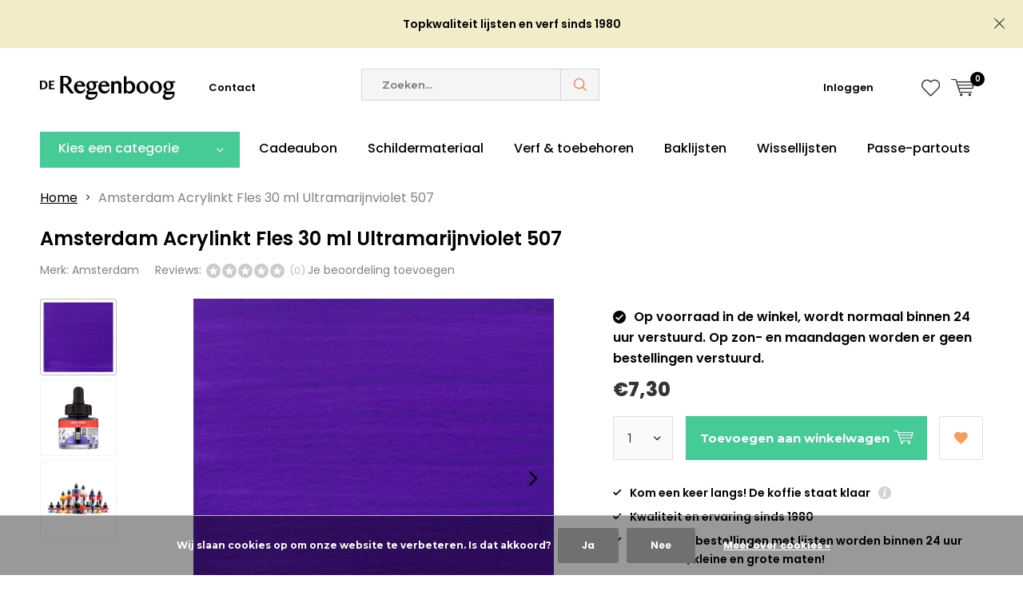

--- FILE ---
content_type: text/html;charset=utf-8
request_url: https://www.regenboog.nl/acryl-inkt-30-ml-ultramarijnviolet.html
body_size: 17616
content:
<!doctype html>
<html lang="nl" class="  no-mobile ">
	<head>
            <meta charset="utf-8"/>
<!-- [START] 'blocks/head.rain' -->
<!--

  (c) 2008-2026 Lightspeed Netherlands B.V.
  http://www.lightspeedhq.com
  Generated: 22-01-2026 @ 14:19:22

-->
<link rel="canonical" href="https://www.regenboog.nl/acryl-inkt-30-ml-ultramarijnviolet.html"/>
<link rel="alternate" href="https://www.regenboog.nl/index.rss" type="application/rss+xml" title="Nieuwe producten"/>
<link href="https://cdn.webshopapp.com/assets/cookielaw.css?2025-02-20" rel="stylesheet" type="text/css"/>
<meta name="robots" content="noodp,noydir"/>
<meta property="og:url" content="https://www.regenboog.nl/acryl-inkt-30-ml-ultramarijnviolet.html?source=facebook"/>
<meta property="og:site_name" content="Regenboog"/>
<meta property="og:title" content="Acrylic Inkt Fles 30 ml Ultramarijnviolet 507"/>
<meta property="og:description" content="Het adres voor lijsten en kunstmaterialen, een lijstenmakerij en winkel in Nijverdal."/>
<meta property="og:image" content="https://cdn.webshopapp.com/shops/251673/files/362622259/amsterdam-amsterdam-acrylinkt-fles-30-ml-ultramari.jpg"/>
<script src="https://app.dmws.plus/shop-assets/251673/dmws-plus-loader.js?id=f5a7303cf95ba5d3270bdc96a27b4773"></script>
<script>
<!-- Google Tag Manager -->
(function(w,d,s,l,i){w[l]=w[l]||[];w[l].push({'gtm.start':
new Date().getTime(),event:'gtm.js'});var f=d.getElementsByTagName(s)[0],
j=d.createElement(s),dl=l!='dataLayer'?'&l='+l:'';j.async=true;j.src=
'https://www.googletagmanager.com/gtm.js?id='+i+dl;f.parentNode.insertBefore(j,f);
})(window,document,'script','dataLayer','GTM-TX6PMHNK');
<!-- End Google Tag Manager -->
</script>
<script>
<!-- Google tag (gtag.js) -->
<script async src="https://www.googletagmanager.com/gtag/js?id=G-DEZEYL7B24"></script>
<script>
    window.dataLayer = window.dataLayer || [];
    function gtag(){dataLayer.push(arguments);}
    gtag('js', new Date());

    gtag('config', 'G-DEZEYL7B24');
</script>
</script>
<!--[if lt IE 9]>
<script src="https://cdn.webshopapp.com/assets/html5shiv.js?2025-02-20"></script>
<![endif]-->
<!-- [END] 'blocks/head.rain' -->
		<meta charset="utf-8">
		<meta http-equiv="x-ua-compatible" content="ie=edge">
		<title>Acrylic Inkt Fles 30 ml Ultramarijnviolet 507 - Regenboog</title>
		<meta name="description" content="Het adres voor lijsten en kunstmaterialen, een lijstenmakerij en winkel in Nijverdal.">
		<meta name="keywords" content="Amsterdam, Amsterdam, Acrylinkt, Fles, 30, ml, Ultramarijnviolet, 507, Lijstenmakerij kunstmaterialen lijsten kunstschildersmaterialen">
		<meta name="theme-color" content="#ffffff">
		<meta name="MobileOptimized" content="320">
		<meta name="HandheldFriendly" content="true">
		<meta name="viewport" content="width=device-width, initial-scale=1, initial-scale=1, minimum-scale=1, maximum-scale=1, user-scalable=no">
		<meta name="author" content="https://www.dmws.nl/">
		
		<link rel="preconnect" href="https://fonts.googleapis.com">
		<link rel="dns-prefetch" href="https://fonts.googleapis.com">
		<link rel="preconnect" href="https://ajax.googleapis.com">
		<link rel="dns-prefetch" href="https://ajax.googleapis.com">
		<link rel="preconnect" href="https://www.gstatic.com" crossorigin="anonymous">
		<link rel="dns-prefetch" href="https://www.gstatic.com" crossorigin="anonymous">
		<link rel="preconnect" href="//cdn.webshopapp.com/">
		<link rel="dns-prefetch" href="//cdn.webshopapp.com/">
	
		<link rel="preload" href="https://fonts.googleapis.com/css?family=Montserrat:300,400,500,600,700,800,900%7CNoto%20Sans:300,400,500,600,700,800,900" as="style">
    <link rel="preload" href="https://cdn.webshopapp.com/shops/251673/themes/181986/assets/icomoon.woff" as="font" type="font/woff" crossorigin="anonymous">
    <link href="https://fonts.googleapis.com/css?family=Montserrat:300,400,500,600,700,800,900%7CNoto%20Sans:300,400,500,600,700,800,900" rel="stylesheet" type="text/css">
  
  	<script>
      "use strict"
			function loadJS(src, onload) {
				var script = document.createElement('script')
				script.src = src
				script.onload = onload
				;(document.body || document.head).appendChild(script)
				script = null
			}
			(function () {
				var fontToLoad1 = "Montserrat",
					fontToLoad2 = "Noto Sans"

				if (sessionStorage.font1 === fontToLoad1 && sessionStorage.font2 === fontToLoad2) {
					document.documentElement.className += " wf-active"
					return
				} else if ("fonts" in document) {
					var fontsToLoad = [document.fonts.load("300 1em 'Montserrat'"), document.fonts.load("400 1em 'Montserrat'"),
					document.fonts.load("500 1em 'Montserrat'"), document.fonts.load("600 1em 'Montserrat'"), document.fonts.load("700 1em 'Montserrat'"),
					document.fonts.load("800 1em 'Montserrat'"), document.fonts.load("900 1em 'Montserrat'"),
					document.fonts.load("300 1em 'Noto Sans'"), document.fonts.load("400 1em 'Noto Sans'"),
					document.fonts.load("500 1em 'Noto Sans'"), document.fonts.load("600 1em 'Noto Sans'"), document.fonts.load("700 1em 'Noto Sans'"),
					document.fonts.load("800 1em 'Noto Sans'"), document.fonts.load("900 1em 'Noto Sans'")]
					Promise.all(fontsToLoad).then(function () {
						document.documentElement.className += " wf-active"
						try {
							sessionStorage.font1 = fontToLoad1
							sessionStorage.font2 = fontToLoad2
						} catch (e) { /* private safari */ }
					})
				} else {
					// use fallback
					loadJS('https://cdnjs.cloudflare.com/ajax/libs/fontfaceobserver/2.1.0/fontfaceobserver.js', function () {
						var fontsToLoad = []
						for (var i = 3; i <= 9; ++i) {
							fontsToLoad.push(new FontFaceObserver(fontToLoad1, { weight: i * 100 }).load())
							fontsToLoad.push(new FontFaceObserver(fontToLoad2, { weight: i * 100 }).load())
						}
						Promise.all(fontsToLoad).then(function () {
							document.documentElement.className += " wf-active"
							try {
								sessionStorage.font1 = fontToLoad1
								sessionStorage.font2 = fontToLoad2
							} catch (e) { /* private safari */ }
						});
					})
				}
			})();
    </script>
	
		<link rel="preload" href="https://cdn.webshopapp.com/shops/251673/themes/181986/assets/main-minified.css?20260116153550?1536" as="style">
    <link rel="preload" href="https://cdn.webshopapp.com/shops/251673/themes/181986/assets/boxicons-min.css?20260116153550?1536" as="style">
		<link rel="preload" href="https://cdn.webshopapp.com/shops/251673/themes/181986/assets/settings.css?20260116153550" as="style">
		<link rel="stylesheet" async media="screen" href="https://cdn.webshopapp.com/shops/251673/themes/181986/assets/main-minified.css?20260116153550?1536">
		    <link rel="stylesheet" async href="https://cdn.webshopapp.com/shops/251673/themes/181986/assets/settings.css?20260116153550" />
    
		<link rel="preload" href="https://ajax.googleapis.com/ajax/libs/jquery/2.2.4/jquery.min.js" as="script">
    <link rel="preload" href="https://cdn.webshopapp.com/shops/251673/themes/181986/assets/shopmonkey.css?20260116153550" as="style">
    <link rel="preload" href="https://cdn.webshopapp.com/shops/251673/themes/181986/assets/tippy.css?20260116153550" as="style">
		<link rel="preload" href="https://cdn.webshopapp.com/shops/251673/themes/181986/assets/custom.css?20260116153550" as="style">
    
    <link rel="preload" href="https://cdn.webshopapp.com/shops/251673/themes/181986/assets/popper.js?20260116153550" as="script">
    <link rel="preload" href="https://cdn.webshopapp.com/shops/251673/themes/181986/assets/tippy.js?20260116153550" as="script">
		<link rel="preload" href="https://cdn.webshopapp.com/shops/251673/themes/181986/assets/cookie.js?20260116153550" as="script">
		<link rel="preload" href="https://cdn.webshopapp.com/shops/251673/themes/181986/assets/scripts.js?20260116153550" as="script">
		<link rel="preload" href="https://cdn.webshopapp.com/shops/251673/themes/181986/assets/fancybox.js?20260116153550" as="script">
		    				<link rel="preload" href="https://cdn.webshopapp.com/shops/251673/themes/181986/assets/dmws-gui.js?20260116153550" as="script">
    <link rel="preload" href="https://cdn.webshopapp.com/shops/251673/themes/181986/assets/shopmonkey.js?20260116153550" as="script">
		
		<script src="https://ajax.googleapis.com/ajax/libs/jquery/2.2.4/jquery.min.js"></script>
    
		<link rel="icon" type="image/x-icon" href="https://cdn.webshopapp.com/shops/251673/themes/181986/v/2609670/assets/favicon.ico?20250405122342">
		<link rel="apple-touch-icon" href="https://cdn.webshopapp.com/shops/251673/themes/181986/v/2609670/assets/favicon.ico?20250405122342">
		<meta property="og:title" content="Acrylic Inkt Fles 30 ml Ultramarijnviolet 507">
		<meta property="og:type" content="website"> 
		<meta property="og:description" content="Het adres voor lijsten en kunstmaterialen, een lijstenmakerij en winkel in Nijverdal.">
		<meta property="og:site_name" content="Regenboog">
		<meta property="og:url" content="https://www.regenboog.nl/">
    			<meta property="og:image" content="https://cdn.webshopapp.com/shops/251673/files/362622259/224x130x1/image.jpg">
        		<script type="application/ld+json">
			{
				"@context": "http://schema.org/",
				"@type": "Organization",
				"url": "https://www.regenboog.nl/",
				"name": "Regenboog",
				"legalName": "Regenboog",
				"description": "Het adres voor lijsten en kunstmaterialen, een lijstenmakerij en winkel in Nijverdal.",
				"logo": "https://cdn.webshopapp.com/shops/251673/themes/181986/v/2526001/assets/logo.png?20250404154213",
				"image": "https://cdn.webshopapp.com/shops/251673/themes/181986/v/2739155/assets/banner-1.jpg?20251018130237",
				"contactPoint": {
					"@type": "ContactPoint",
					"contactType": "Customer service",
					"telephone": "0548-611347"
				},
				"address": {
					"@type": "PostalAddress",
					"streetAddress": "",
					"addressLocality": "",
					"addressRegion": "",
					"postalCode": "",
					"addressCountry": ""
				}
			}
		</script>
    <meta name="msapplication-config" content="https://cdn.webshopapp.com/shops/251673/themes/181986/assets/browserconfig.xml?20260116153550">
<meta property="og:title" content="Acrylic Inkt Fles 30 ml Ultramarijnviolet 507">
<meta property="og:type" content="website"> 
<meta property="og:description" content="Het adres voor lijsten en kunstmaterialen, een lijstenmakerij en winkel in Nijverdal.">
<meta property="og:site_name" content="Regenboog">
<meta property="og:url" content="https://www.regenboog.nl/">
<meta property="og:image" content="https://cdn.webshopapp.com/shops/251673/themes/181986/assets/first-image-1.jpg?20260116153550">
<meta name="twitter:title" content="Acrylic Inkt Fles 30 ml Ultramarijnviolet 507">
<meta name="twitter:description" content="Het adres voor lijsten en kunstmaterialen, een lijstenmakerij en winkel in Nijverdal.">
<meta name="twitter:site" content="Regenboog">
<meta name="twitter:card" content="https://cdn.webshopapp.com/shops/251673/themes/181986/v/2526001/assets/logo.png?20250404154213">
<meta name="twitter:image" content="https://cdn.webshopapp.com/shops/251673/themes/181986/assets/first-image-1.jpg?20260116153550">
<script type="application/ld+json">
  [
        {
      "@context": "http://schema.org",
      "@type": "Product", 
      "name": "Amsterdam Amsterdam Acrylinkt Fles 30 ml Ultramarijnviolet 507",
      "url": "https://www.regenboog.nl/acryl-inkt-30-ml-ultramarijnviolet.html",
      "brand": "Amsterdam",            "image": "https://cdn.webshopapp.com/shops/251673/files/362622259/300x250x2/amsterdam-amsterdam-acrylinkt-fles-30-ml-ultramari.jpg",      "gtin13": "8712079389673",            "sku": "17205070",      "offers": {
        "@type": "Offer",
        "price": "7.30",        "url": "https://www.regenboog.nl/acryl-inkt-30-ml-ultramarijnviolet.html",
        "priceValidUntil": "2027-01-22",
        "priceCurrency": "EUR",
          "availability": "https://schema.org/InStock",
          "inventoryLevel": "2"
              }
          },
        {
      "@context": "http://schema.org/",
      "@type": "Organization",
      "url": "https://www.regenboog.nl/",
      "name": "Regenboog",
      "legalName": "Regenboog",
      "description": "Het adres voor lijsten en kunstmaterialen, een lijstenmakerij en winkel in Nijverdal.",
      "logo": "https://cdn.webshopapp.com/shops/251673/themes/181986/v/2526001/assets/logo.png?20250404154213",
      "image": "https://cdn.webshopapp.com/shops/251673/themes/181986/assets/first-image-1.jpg?20260116153550",
      "contactPoint": {
        "@type": "ContactPoint",
        "contactType": "Customer service",
        "telephone": "0548-611347"
      },
      "address": {
        "@type": "PostalAddress",
        "streetAddress": "Vinkenweg 17",
        "addressLocality": "Nijverdal",
        "postalCode": "7442 CG",
        "addressCountry": "NL"
      }
            
    },
    { 
      "@context": "http://schema.org", 
      "@type": "WebSite", 
      "url": "https://www.regenboog.nl/", 
      "name": "Regenboog",
      "description": "Het adres voor lijsten en kunstmaterialen, een lijstenmakerij en winkel in Nijverdal.",
      "author": [
        {
          "@type": "Organization",
          "url": "https://www.dmws.nl/",
          "name": "DMWS B.V.",
          "address": {
            "@type": "PostalAddress",
            "streetAddress": "Klokgebouw 195 (Strijp-S)",
            "addressLocality": "Eindhoven",
            "addressRegion": "NB",
            "postalCode": "5617 AB",
            "addressCountry": "NL"
          }
        }
      ]
    }
  ]
</script>	</head>
	<body>
    <ul class="hidden-data hidden"><li>251673</li><li>181986</li><li>ja</li><li>nl</li><li>live</li><li>webshop//regenboog/nl</li><li>https://www.regenboog.nl/</li></ul><div id="root"><link rel="preconnect" href="https://fonts.googleapis.com"><link rel="preconnect" href="https://fonts.gstatic.com" crossorigin><link href="https://fonts.googleapis.com/css2?family=Poppins:ital,wght@0,100;0,200;0,300;0,400;0,500;0,600;0,700;0,800;0,900;1,100;1,200;1,300;1,400;1,500;1,600;1,700;1,800;1,900&display=swap" rel="stylesheet"><header id="top"><p id="logo"><a href="https://www.regenboog.nl/" accesskey="h"><img class="desktop-only" src="https://cdn.webshopapp.com/shops/251673/themes/181986/v/2526001/assets/logo.png?20250404154213" alt="Regenboog" width="190" height="60"><img class="desktop-hide" src="https://cdn.webshopapp.com/shops/251673/themes/181986/v/2609646/assets/logo-mobile.png?20250404155541" alt="Regenboog" width="190" height="60"></a></p><nav id="skip"><ul><li><a href="#nav" accesskey="n">Skip to navigation (n)</a></li><li><a href="#content" accesskey="c">Skip to content (c)</a></li><li><a href="#footer" accesskey="f">Skip to footer (f)</a></li></ul></nav><nav id="nav"><ul><li><a accesskey="1" href="https://www.regenboog.nl/service/">Contact</a><em>(1)</em></li><li><a accesskey="2" href=""></a><em>(2)</em></li></ul><form action="https://www.regenboog.nl/search/" method="post" id="formSearch" class="untouched"><h5>Zoeken</h5><p><label for="q">Zoeken...</label><input type="search" id="q" name="q" value="" placeholder="Zoeken..." autocomplete="off"></p><p class="desktop-only"><label for="sb" class="hidden">Alle categorieën</label><select id="sb" name="sb" onchange="cat();"><option value="https://www.regenboog.nl/search/">Alle categorieën</option><option value="https://www.regenboog.nl/passe-partouts/" class="cat-6675134">Passe-partouts</option><option value="https://www.regenboog.nl/lijsten/" class="cat-6613223">Lijsten</option><option value="https://www.regenboog.nl/kunstschilderen-toebehoren/" class="cat-6359198">Kunstschilderen &amp; toebehoren</option><option value="https://www.regenboog.nl/schildermateriaal/" class="cat-6359288">Schildermateriaal</option><option value="https://www.regenboog.nl/tekenen-en-ontwerpen/" class="cat-7363895">Tekenen en ontwerpen</option><option value="https://www.regenboog.nl/aanbiedingen-en-opruiming/" class="cat-9973339">Aanbiedingen en opruiming</option></select></p><p><button type="submit" title="Zoeken" disabled="disabled">Zoeken</button></p><ul class="list-cart"></ul><div class="tags desktop-hide"><h5>Tags</h5><ul class="list-tags"><li><a href="https://www.regenboog.nl/tags/kist/">Kist <span>(4)</span></a></li><li><a href="https://www.regenboog.nl/tags/olieverf/">Olieverf <span>(5)</span></a></li><li><a href="https://www.regenboog.nl/tags/olieverf-kist-expert/">Olieverf kist expert <span>(1)</span></a></li><li><a href="https://www.regenboog.nl/tags/van-gogh/">Van Gogh <span>(1)</span></a></li><li><a href="https://www.regenboog.nl/tags/van-gogh-olieverf-kist-basic/">Van Gogh olieverf kist Basic <span>(1)</span></a></li><li><a href="https://www.regenboog.nl/tags/van-gogh-olieverf-kist-inspiration/">Van Gogh olieverf kist Inspiration <span>(1)</span></a></li><li><a href="https://www.regenboog.nl/tags/van-gogh-olieverf-kist-superior/">Van Gogh olieverf kist superior <span>(1)</span></a></li><li><a href="https://www.regenboog.nl/tags/van-gogh-olieverf-set-10x20ml-met-accesoires/">Van Gogh olieverf set 10x20ml met accesoires <span>(1)</span></a></li><li><a href="https://www.regenboog.nl/tags/kunstschilderen/">kunstschilderen <span>(4)</span></a></li><li><a href="https://www.regenboog.nl/tags/set/">set <span>(5)</span></a></li></ul></div></form><ul><li class="search"><a accesskey="5" href="./"><i class="icon-zoom"></i><span>Zoeken</span></a><em>(5)</em></li><!--<li class="compare mobile-only"><a accesskey="5" href="./"><i class="icon-chart"></i><span>vergelijk</span></a><em>(5)</em></li>--><li class="user"><a accesskey="6" href="https://www.regenboog.nl/account/login/"><i class="icon-user-outline"></i> 
          Inloggen
        </a><em>(6)</em><div><div class="double"><form method="post" id="formLogin" action="https://www.regenboog.nl/account/loginPost/?return=https://www.regenboog.nl/acryl-inkt-30-ml-ultramarijnviolet.html"><h5>Inloggen</h5><p><label for="formLoginEmail">E-mailadres</label><input type="email" id="formLoginEmail" name="email" placeholder="E-mailadres" autocomplete='email' required></p><p><label for="formLoginPassword">Wachtwoord</label><input type="password" id="formLoginPassword" name="password" placeholder="Wachtwoord" autocomplete="current-password" required><a href="https://www.regenboog.nl/account/password/">Wachtwoord vergeten?</a></p><p><input type="hidden" name="key" value="6f055f87abb6731fd1abb13262fdc207" /><input type="hidden" name="type" value="login" /><button type="submit" onclick="$('#formLogin').submit(); return false;">Inloggen</button></p></form><div><h5>Nieuwe klant?</h5><ul class="list-checks"><li>Al je orders en retouren op één plek</li><li>Het bestelproces gaat nog sneller</li><li>Je winkelwagen is altijd en overal opgeslagen</li></ul><p class="link-btn"><a class="a" href="https://www.regenboog.nl/account/register/">Account aanmaken</a></p></div></div></div></li><li class="menu"><a accesskey="7" href="./"><i class="icon-menu"></i>
          Menu
        </a><em>(7)</em></li><li class="favorites br"><a accesskey="8" href="https://www.regenboog.nl/account/wishlist/"><i class="icon-heart-outline"></i><span>wishlist</span></a></li><li class="cart"><a accesskey="9" href="https://www.regenboog.nl/cart/"><i class="icon-cart"></i><span>Winkelwagen</span><span class="qty">0</span></a><em>(9)</em></li></ul><div class="nav-main"><ul><li><a>Menu</a><ul><li><a href="https://www.regenboog.nl/passe-partouts/">
              Passe-partouts</a><ul><li class="strong"><a href="https://www.regenboog.nl/passe-partouts/">Passe-partouts</a></li><li><a href="https://www.regenboog.nl/passe-partouts/kant-en-klare-passe-partouts/">Kant en klare passe-partouts</a></li></ul></li><li><a href="https://www.regenboog.nl/lijsten/">
              Lijsten</a><ul><li class="strong"><a href="https://www.regenboog.nl/lijsten/">Lijsten</a></li><li><a href="https://www.regenboog.nl/lijsten/baklijsten/">Baklijsten</a><ul><li class="strong"><a href="https://www.regenboog.nl/lijsten/baklijsten/">Baklijsten</a></li><li><a href="https://www.regenboog.nl/lijsten/baklijsten/partijen-opruiming/">Partijen &amp; opruiming</a></li><li><a href="https://www.regenboog.nl/lijsten/baklijsten/houttint-baklijsten/">Houttint baklijsten</a></li><li><a href="https://www.regenboog.nl/lijsten/baklijsten/zwarte-baklijsten/">Zwarte baklijsten</a></li><li><a href="https://www.regenboog.nl/lijsten/baklijsten/zilver-rand-baklijsten/">Zilver-rand baklijsten</a></li><li><a href="https://www.regenboog.nl/lijsten/baklijsten/witte-en-beige-baklijsten/">Witte en beige baklijsten</a></li><li><a href="https://www.regenboog.nl/lijsten/baklijsten/baklijst-inclusief-doek/">Baklijst inclusief doek</a></li><li><a href="https://www.regenboog.nl/lijsten/baklijsten/rode-baklijsten/">Rode baklijsten</a></li></ul></li><li><a href="https://www.regenboog.nl/lijsten/wissellijsten/">Wissellijsten</a><ul><li class="strong"><a href="https://www.regenboog.nl/lijsten/wissellijsten/">Wissellijsten</a></li><li><a href="https://www.regenboog.nl/lijsten/wissellijsten/hardhout-wissellijsten/">Hardhout wissellijsten</a></li><li><a href="https://www.regenboog.nl/lijsten/wissellijsten/naturel-wissellijsten/">Naturel wissellijsten</a></li><li><a href="https://www.regenboog.nl/lijsten/wissellijsten/aluminium-wissellijsten/">Aluminium wissellijsten</a></li><li><a href="https://www.regenboog.nl/lijsten/wissellijsten/wortelnoot-wissellijsten/">Wortelnoot wissellijsten</a></li><li><a href="https://www.regenboog.nl/lijsten/wissellijsten/hardhout-ambacht-wissellijsten/">Hardhout ambacht wissellijsten</a></li><li><a href="https://www.regenboog.nl/lijsten/wissellijsten/classic-wissellijsten/">Classic wissellijsten</a></li><li><a href="https://www.regenboog.nl/lijsten/wissellijsten/orient-wissellijsten/">Orient wissellijsten</a></li><li><a href="https://www.regenboog.nl/lijsten/wissellijsten/opruiming-partijen/">Opruiming &amp; partijen</a></li></ul></li><li><a href="https://www.regenboog.nl/lijsten/ophanging-en-montage/">Ophanging en montage</a></li><li><a href="https://www.regenboog.nl/lijsten/schilderijlijsten/">Schilderijlijsten</a></li></ul></li><li><a href="https://www.regenboog.nl/kunstschilderen-toebehoren/">
              Kunstschilderen &amp; toebehoren</a><ul><li class="strong"><a href="https://www.regenboog.nl/kunstschilderen-toebehoren/">Kunstschilderen &amp; toebehoren</a></li><li><a href="https://www.regenboog.nl/kunstschilderen-toebehoren/ondergronden-toebehoren/">Ondergronden &amp; toebehoren</a><ul><li class="strong"><a href="https://www.regenboog.nl/kunstschilderen-toebehoren/ondergronden-toebehoren/">Ondergronden &amp; toebehoren</a></li><li><a href="https://www.regenboog.nl/kunstschilderen-toebehoren/ondergronden-toebehoren/schetsblokken-en-vellen/">Schetsblokken en vellen</a></li><li><a href="https://www.regenboog.nl/kunstschilderen-toebehoren/ondergronden-toebehoren/aquarelverf-blokken-en-vellen/">Aquarelverf blokken en vellen</a></li><li><a href="https://www.regenboog.nl/kunstschilderen-toebehoren/ondergronden-toebehoren/acryl-en-olieverf-blokken-en-vellen/">Acryl- en olieverf blokken en vellen</a></li><li><a href="https://www.regenboog.nl/kunstschilderen-toebehoren/ondergronden-toebehoren/schildersdoeken-per-stuk-doos/">Schildersdoeken per stuk/doos</a></li><li><a href="https://www.regenboog.nl/kunstschilderen-toebehoren/ondergronden-toebehoren/schildersdoeken-op-rol/">Schildersdoeken op rol</a></li><li><a href="https://www.regenboog.nl/kunstschilderen-toebehoren/ondergronden-toebehoren/pastel-blokken-en-vellen/">Pastel blokken en vellen</a></li><li><a href="https://www.regenboog.nl/kunstschilderen-toebehoren/ondergronden-toebehoren/mixed-media-blokken-en-vellen/">Mixed Media blokken en vellen</a></li><li><a href="https://www.regenboog.nl/kunstschilderen-toebehoren/ondergronden-toebehoren/schildersdoek-aanbiedingen/">Schildersdoek aanbiedingen</a></li><li><a href="https://www.regenboog.nl/kunstschilderen-toebehoren/ondergronden-toebehoren/grafiet-transferpapier/">Grafiet &amp; transferpapier</a></li></ul></li><li><a href="https://www.regenboog.nl/penselen-accesoires/">Penselen &amp; accesoires</a><ul><li class="strong"><a href="https://www.regenboog.nl/penselen-accesoires/">Penselen &amp; accesoires</a></li><li><a href="https://www.regenboog.nl/penselen-accesoires/olieverf-penselen/">Olieverf penselen</a></li><li><a href="https://www.regenboog.nl/penselen-accesoires/aquarelverf-penselen/">Aquarelverf penselen</a></li><li><a href="https://www.regenboog.nl/penselen-accesoires/acrylverf-penselen/">Acrylverf penselen</a></li><li><a href="https://www.regenboog.nl/penselen-accesoires/spalters/">Spalters</a></li><li><a href="https://www.regenboog.nl/penselen-accesoires/penselen-opberging/">Penselen opberging</a></li></ul></li><li><a href="https://www.regenboog.nl/kunstschilderen-toebehoren/contourverf/">Contourverf</a></li><li><a href="https://www.regenboog.nl/kunstschilderen-toebehoren/olieverf/">Olieverf</a><ul><li class="strong"><a href="https://www.regenboog.nl/kunstschilderen-toebehoren/olieverf/">Olieverf</a></li><li><a href="https://www.regenboog.nl/kunstschilderen-toebehoren/olieverf/olieverf-mediums-en-verdunners/">Olieverf mediums en verdunners</a></li><li><a href="https://www.regenboog.nl/kunstschilderen-toebehoren/olieverf/olieverf-vernissen/">Olieverf vernissen</a></li><li><a href="https://www.regenboog.nl/kunstschilderen-toebehoren/olieverf/olieverf-sets-kisten/">Olieverf sets &amp; kisten</a></li><li><a href="https://www.regenboog.nl/kunstschilderen-toebehoren/olieverf/olieverf-losse-tubes/">Olieverf losse tubes</a><ul><li class="strong"><a href="https://www.regenboog.nl/kunstschilderen-toebehoren/olieverf/olieverf-losse-tubes/">Olieverf losse tubes</a></li><li><a href="https://www.regenboog.nl/kunstschilderen-toebehoren/olieverf/olieverf-losse-tubes/cobra-150ml/">Cobra 150ml</a></li><li><a href="https://www.regenboog.nl/kunstschilderen-toebehoren/olieverf/olieverf-losse-tubes/scheveningen-40ml/">Scheveningen 40ml</a></li><li><a href="https://www.regenboog.nl/kunstschilderen-toebehoren/olieverf/olieverf-losse-tubes/cobra-40ml/">Cobra 40ml</a></li><li><a href="https://www.regenboog.nl/kunstschilderen-toebehoren/olieverf/olieverf-losse-tubes/artists-37ml/">Artists&#039; 37ml</a></li><li><a href="https://www.regenboog.nl/kunstschilderen-toebehoren/olieverf/olieverf-losse-tubes/van-gogh-200ml/">Van Gogh 200ml</a></li><li><a href="https://www.regenboog.nl/kunstschilderen-toebehoren/olieverf/olieverf-losse-tubes/rembrandt-40ml/">Rembrandt 40ml</a></li><li><a href="https://www.regenboog.nl/kunstschilderen-toebehoren/olieverf/olieverf-losse-tubes/artisan-watervermengbaar-37ml/">Artisan watervermengbaar 37ml</a></li><li><a href="https://www.regenboog.nl/kunstschilderen-toebehoren/olieverf/olieverf-losse-tubes/griffin-alkyd-sneldrogend-40ml/">Griffin Alkyd sneldrogend 40ml</a></li><li><a href="https://www.regenboog.nl/kunstschilderen-toebehoren/olieverf/olieverf-losse-tubes/winton-200ml/">Winton 200ml</a></li></ul></li><li><a href="https://www.regenboog.nl/kunstschilderen-toebehoren/olieverf/olieverf-accesoires-en-overig/">Olieverf accesoires en overig</a></li></ul></li><li><a href="https://www.regenboog.nl/kunstschilderen-toebehoren/voorbereiding-en-grondering/">Voorbereiding en grondering</a></li><li><a href="https://www.regenboog.nl/kunstschilderen-toebehoren/aquarelverf/">Aquarelverf</a><ul><li class="strong"><a href="https://www.regenboog.nl/kunstschilderen-toebehoren/aquarelverf/">Aquarelverf</a></li><li><a href="https://www.regenboog.nl/kunstschilderen-toebehoren/aquarelverf/aquarelverf-accesoires/">Aquarelverf accesoires</a></li><li><a href="https://www.regenboog.nl/kunstschilderen-toebehoren/aquarelverf/aquarelverf-sets-kisten/">Aquarelverf sets &amp; kisten</a></li><li><a href="https://www.regenboog.nl/kunstschilderen-toebehoren/aquarelverf/lege-aquarelverf-blikken/">Lege aquarelverf blikken</a></li><li><a href="https://www.regenboog.nl/kunstschilderen-toebehoren/aquarelverf/aquarelverf-losse-tubes-en-napjes/">Aquarelverf losse tubes en napjes</a><ul><li class="strong"><a href="https://www.regenboog.nl/kunstschilderen-toebehoren/aquarelverf/aquarelverf-losse-tubes-en-napjes/">Aquarelverf losse tubes en napjes</a></li><li><a href="https://www.regenboog.nl/kunstschilderen-toebehoren/aquarelverf/aquarelverf-losse-tubes-en-napjes/rembrandt-tube-10ml/">Rembrandt tube 10ml</a></li><li><a href="https://www.regenboog.nl/kunstschilderen-toebehoren/aquarelverf/aquarelverf-losse-tubes-en-napjes/w-n-professional-tube-5ml/">W&amp;N Professional tube 5ml</a></li><li><a href="https://www.regenboog.nl/kunstschilderen-toebehoren/aquarelverf/aquarelverf-losse-tubes-en-napjes/rembrandt-napjes/">Rembrandt napjes</a></li><li><a href="https://www.regenboog.nl/kunstschilderen-toebehoren/aquarelverf/aquarelverf-losse-tubes-en-napjes/w-n-professional-napjes/">W&amp;N Professional napjes</a></li></ul></li></ul></li><li><a href="https://www.regenboog.nl/kunstschilderen-toebehoren/acrylverf/">Acrylverf</a><ul><li class="strong"><a href="https://www.regenboog.nl/kunstschilderen-toebehoren/acrylverf/">Acrylverf</a></li><li><a href="https://www.regenboog.nl/kunstschilderen-toebehoren/acrylverf/amsterdam-acryl-inkt/">Amsterdam acryl inkt</a></li><li><a href="https://www.regenboog.nl/kunstschilderen-toebehoren/acrylverf/acrylverf-vernissen/">Acrylverf vernissen</a></li><li><a href="https://www.regenboog.nl/kunstschilderen-toebehoren/acrylverf/acrylverf-mediums/">Acrylverf mediums</a></li><li><a href="https://www.regenboog.nl/kunstschilderen-toebehoren/acrylverf/liquitex-acrylverf-spuitbus/">Liquitex acrylverf spuitbus</a></li><li><a href="https://www.regenboog.nl/kunstschilderen-toebehoren/acrylverf/liquitex-acrylverf-marker-smal/">Liquitex acrylverf marker smal</a></li><li><a href="https://www.regenboog.nl/kunstschilderen-toebehoren/acrylverf/liquitex-acrylverf-marker-breed/">Liquitex acrylverf marker breed</a></li><li><a href="https://www.regenboog.nl/kunstschilderen-toebehoren/acrylverf/acrylverf-sets-accesoires/">Acrylverf sets &amp; accesoires</a></li><li><a href="https://www.regenboog.nl/kunstschilderen-toebehoren/acrylverf/acrylverf-potten-en-tubes/">Acrylverf potten en tubes</a><ul><li class="strong"><a href="https://www.regenboog.nl/kunstschilderen-toebehoren/acrylverf/acrylverf-potten-en-tubes/">Acrylverf potten en tubes</a></li><li><a href="https://www.regenboog.nl/kunstschilderen-toebehoren/acrylverf/acrylverf-potten-en-tubes/w-n-professional-60ml/">W&amp;N Professional 60ml</a></li><li><a href="https://www.regenboog.nl/kunstschilderen-toebehoren/acrylverf/acrylverf-potten-en-tubes/amsterdam-standaard-serie-500ml/">Amsterdam standaard serie 500ml</a></li><li><a href="https://www.regenboog.nl/kunstschilderen-toebehoren/acrylverf/acrylverf-potten-en-tubes/ara-250ml/">ARA 250ml</a></li><li><a href="https://www.regenboog.nl/kunstschilderen-toebehoren/acrylverf/acrylverf-potten-en-tubes/amsterdam-expert-serie-150ml/">Amsterdam expert serie 150ml</a></li><li><a href="https://www.regenboog.nl/kunstschilderen-toebehoren/acrylverf/acrylverf-potten-en-tubes/amsterdam-expert-serie-75ml/">Amsterdam expert serie 75ml</a></li><li><a href="https://www.regenboog.nl/kunstschilderen-toebehoren/acrylverf/acrylverf-potten-en-tubes/w-n-galeria-500ml/">W&amp;N Galeria 500ml</a></li><li><a href="https://www.regenboog.nl/kunstschilderen-toebehoren/acrylverf/acrylverf-potten-en-tubes/system-3-500ml/">System 3 500ml</a></li><li><a href="https://www.regenboog.nl/kunstschilderen-toebehoren/acrylverf/acrylverf-potten-en-tubes/system-3-150ml/">System 3 150ml</a></li><li><a href="https://www.regenboog.nl/kunstschilderen-toebehoren/acrylverf/acrylverf-potten-en-tubes/amsterdam-standaard-serie-120ml/">Amsterdam standaard serie 120ml</a></li><li><a href="https://www.regenboog.nl/kunstschilderen-toebehoren/acrylverf/acrylverf-potten-en-tubes/w-n-galeria-120ml/">W&amp;N Galeria 120ml</a></li><li><a href="https://www.regenboog.nl/kunstschilderen-toebehoren/acrylverf/acrylverf-potten-en-tubes/amsterdam-standard-serie-1l/">Amsterdam standard serie 1L</a></li><li><a href="https://www.regenboog.nl/kunstschilderen-toebehoren/acrylverf/acrylverf-potten-en-tubes/golden-heavy-body-acrylverf-59ml/">Golden Heavy Body acrylverf 59ml</a></li></ul></li><li><a href="https://www.regenboog.nl/kunstschilderen-toebehoren/acrylverf/amsterdam-acrylverf-markers/">Amsterdam acrylverf markers</a></li></ul></li><li><a href="https://www.regenboog.nl/kunstschilderen-toebehoren/plakkaatverf/">Plakkaatverf</a><ul><li class="strong"><a href="https://www.regenboog.nl/kunstschilderen-toebehoren/plakkaatverf/">Plakkaatverf</a></li><li><a href="https://www.regenboog.nl/kunstschilderen-toebehoren/plakkaatverf/plakkaatverf-extra-fijn/">Plakkaatverf extra fijn</a></li></ul></li></ul></li><li><a href="https://www.regenboog.nl/schildermateriaal/">
              Schildermateriaal</a><ul><li class="strong"><a href="https://www.regenboog.nl/schildermateriaal/">Schildermateriaal</a></li><li><a href="https://www.regenboog.nl/schildermateriaal/paletten/">Paletten</a></li><li><a href="https://www.regenboog.nl/schildermateriaal/paletmessen/">Paletmessen</a></li><li><a href="https://www.regenboog.nl/schildermateriaal/schildersezels/">Schildersezels</a><ul><li class="strong"><a href="https://www.regenboog.nl/schildermateriaal/schildersezels/">Schildersezels</a></li><li><a href="https://www.regenboog.nl/schildermateriaal/schildersezels/tafelezels/">Tafelezels</a></li><li><a href="https://www.regenboog.nl/schildermateriaal/schildersezels/driepootezels/">Driepootezels</a></li><li><a href="https://www.regenboog.nl/schildermateriaal/schildersezels/decoratie-ezels/">Decoratie ezels</a></li><li><a href="https://www.regenboog.nl/schildermateriaal/schildersezels/atelierezels/">Atelierezels</a></li><li><a href="https://www.regenboog.nl/schildermateriaal/schildersezels/veldezels/">Veldezels</a></li><li><a href="https://www.regenboog.nl/schildermateriaal/schildersezels/horizontale-schildersezels/">Horizontale schildersezels</a></li><li><a href="https://www.regenboog.nl/schildermateriaal/schildersezels/dubbelzijdige-schildersezels/">Dubbelzijdige schildersezels</a></li><li><a href="https://www.regenboog.nl/schildermateriaal/schildersezels/schildersezel-opruiming/">Schildersezel opruiming</a></li></ul></li><li><a href="https://www.regenboog.nl/schildermateriaal/schilderskisten/">Schilderskisten</a></li><li><a href="https://www.regenboog.nl/schildermateriaal/bladgoud-vergulden/">Bladgoud &amp; vergulden</a></li></ul></li><li><a href="https://www.regenboog.nl/tekenen-en-ontwerpen/">
              Tekenen en ontwerpen</a><ul><li class="strong"><a href="https://www.regenboog.nl/tekenen-en-ontwerpen/">Tekenen en ontwerpen</a></li><li><a href="https://www.regenboog.nl/tekenen-en-ontwerpen/pastel/">Pastel</a><ul><li class="strong"><a href="https://www.regenboog.nl/tekenen-en-ontwerpen/pastel/">Pastel</a></li><li><a href="https://www.regenboog.nl/tekenen-en-ontwerpen/pastel/rembrandt-softpastel-stick/">Rembrandt softpastel stick</a></li><li><a href="https://www.regenboog.nl/tekenen-en-ontwerpen/pastel/van-gogh-oliepastel-stick/">Van Gogh oliepastel stick</a></li><li><a href="https://www.regenboog.nl/tekenen-en-ontwerpen/pastel/pastel-kisten-sets/">Pastel kisten &amp; sets</a></li></ul></li><li><a href="https://www.regenboog.nl/tekenen-en-ontwerpen/markers/">Markers</a><ul><li class="strong"><a href="https://www.regenboog.nl/tekenen-en-ontwerpen/markers/">Markers</a></li><li><a href="https://www.regenboog.nl/tekenen-en-ontwerpen/markers/liquitex-acrylverf-markers/">Liquitex acrylverf markers</a></li></ul></li><li><a href="https://www.regenboog.nl/tekenen-en-ontwerpen/inkten/">Inkten</a><ul><li class="strong"><a href="https://www.regenboog.nl/tekenen-en-ontwerpen/inkten/">Inkten</a></li><li><a href="https://www.regenboog.nl/tekenen-en-ontwerpen/inkten/oostindische-inkt/">Oostindische inkt</a></li></ul></li><li><a href="https://www.regenboog.nl/tekenen-en-ontwerpen/doezelaars/">Doezelaars</a></li><li><a href="https://www.regenboog.nl/tekenen-en-ontwerpen/ecoline/">Ecoline</a><ul><li class="strong"><a href="https://www.regenboog.nl/tekenen-en-ontwerpen/ecoline/">Ecoline</a></li><li><a href="https://www.regenboog.nl/tekenen-en-ontwerpen/ecoline/ecoline-flacon-30ml/">Ecoline flacon 30ml</a></li><li><a href="https://www.regenboog.nl/tekenen-en-ontwerpen/ecoline/brushpen/">Brushpen</a></li><li><a href="https://www.regenboog.nl/tekenen-en-ontwerpen/ecoline/ecoline-sets/">Ecoline sets</a></li><li><a href="https://www.regenboog.nl/tekenen-en-ontwerpen/ecoline/ecoline-flacon-30ml-oude-verpakking/">Ecoline flacon 30ml (oude verpakking)</a></li></ul></li><li><a href="https://www.regenboog.nl/tekenen-en-ontwerpen/gummen/">Gummen</a></li><li><a href="https://www.regenboog.nl/tekenen-en-ontwerpen/puntenslijpers/">Puntenslijpers</a></li><li><a href="https://www.regenboog.nl/tekenen-en-ontwerpen/teken-accesoires/">Teken accesoires</a></li><li><a href="https://www.regenboog.nl/tekenen-en-ontwerpen/potloden/">Potloden</a><ul><li class="strong"><a href="https://www.regenboog.nl/tekenen-en-ontwerpen/potloden/">Potloden</a></li><li><a href="https://www.regenboog.nl/tekenen-en-ontwerpen/potloden/potlood-kisten-en-sets/">Potlood kisten en sets</a></li><li><a href="https://www.regenboog.nl/tekenen-en-ontwerpen/potloden/teken-en-schets-potloden/">Teken en schets potloden</a></li><li><a href="https://www.regenboog.nl/tekenen-en-ontwerpen/potloden/inktense-aquarelpotloden/">Inktense aquarelpotloden</a></li><li><a href="https://www.regenboog.nl/tekenen-en-ontwerpen/potloden/coloursoft-kleurpotloden/">Coloursoft kleurpotloden</a></li></ul></li><li><a href="https://www.regenboog.nl/tekenen-en-ontwerpen/passers/">Passers</a></li><li><a href="https://www.regenboog.nl/tekenen-en-ontwerpen/houtskool/">Houtskool</a></li><li><a href="https://www.regenboog.nl/tekenen-en-ontwerpen/fineliners/">Fineliners</a></li></ul></li><li><a href="https://www.regenboog.nl/aanbiedingen-en-opruiming/">
              Aanbiedingen en opruiming</a></li></ul></li></ul></div></nav><p id="back"><a href="https://www.regenboog.nl/">Terug</a></p></header><a href="https://www.regenboog.nl/service/de-kerstperiode/"><p id="notify" class="">Topkwaliteit lijsten en verf sinds 1980</p></a><script>
       
      var notifyMobile = 'notify-all-screens';
            const getCookieValue = (name) => (
        document.cookie.match('(^|;)\\s*' + name + '\\s*=\\s*([^;]+)')?.pop() || ''
      )
      if (getCookieValue('nf') != '1') {
        document.documentElement.classList.add('notify-active');
        document.documentElement.classList.add(notifyMobile);
      } 
    </script><main id="content" class=" "><div class="pretemplate-content "><nav class="nav-main desktop-only"><ul><li><a href="./">Kies een categorie</a><ul><li><a href="https://www.regenboog.nl/passe-partouts/">
          Passe-partouts</a><ul><li class="strong"><a href="https://www.regenboog.nl/passe-partouts/">Passe-partouts</a></li><li><a href="https://www.regenboog.nl/passe-partouts/kant-en-klare-passe-partouts/">Kant en klare passe-partouts</a></li></ul></li><li><a href="https://www.regenboog.nl/lijsten/">
          Lijsten</a><ul><li class="strong"><a href="https://www.regenboog.nl/lijsten/">Lijsten</a></li><li><a href="https://www.regenboog.nl/lijsten/baklijsten/">Baklijsten</a><ul><li class="strong"><a href="https://www.regenboog.nl/lijsten/baklijsten/">Baklijsten</a></li><li><a href="https://www.regenboog.nl/lijsten/baklijsten/partijen-opruiming/">Partijen &amp; opruiming</a></li><li><a href="https://www.regenboog.nl/lijsten/baklijsten/houttint-baklijsten/">Houttint baklijsten</a></li><li><a href="https://www.regenboog.nl/lijsten/baklijsten/zwarte-baklijsten/">Zwarte baklijsten</a></li><li><a href="https://www.regenboog.nl/lijsten/baklijsten/zilver-rand-baklijsten/">Zilver-rand baklijsten</a></li><li><a href="https://www.regenboog.nl/lijsten/baklijsten/witte-en-beige-baklijsten/">Witte en beige baklijsten</a></li><li><a href="https://www.regenboog.nl/lijsten/baklijsten/baklijst-inclusief-doek/">Baklijst inclusief doek</a></li><li><a href="https://www.regenboog.nl/lijsten/baklijsten/rode-baklijsten/">Rode baklijsten</a></li></ul></li><li><a href="https://www.regenboog.nl/lijsten/wissellijsten/">Wissellijsten</a><ul><li class="strong"><a href="https://www.regenboog.nl/lijsten/wissellijsten/">Wissellijsten</a></li><li><a href="https://www.regenboog.nl/lijsten/wissellijsten/hardhout-wissellijsten/">Hardhout wissellijsten</a></li><li><a href="https://www.regenboog.nl/lijsten/wissellijsten/naturel-wissellijsten/">Naturel wissellijsten</a></li><li><a href="https://www.regenboog.nl/lijsten/wissellijsten/aluminium-wissellijsten/">Aluminium wissellijsten</a></li><li><a href="https://www.regenboog.nl/lijsten/wissellijsten/wortelnoot-wissellijsten/">Wortelnoot wissellijsten</a></li><li><a href="https://www.regenboog.nl/lijsten/wissellijsten/hardhout-ambacht-wissellijsten/">Hardhout ambacht wissellijsten</a></li><li><a href="https://www.regenboog.nl/lijsten/wissellijsten/classic-wissellijsten/">Classic wissellijsten</a></li><li><a href="https://www.regenboog.nl/lijsten/wissellijsten/orient-wissellijsten/">Orient wissellijsten</a></li><li><a href="https://www.regenboog.nl/lijsten/wissellijsten/opruiming-partijen/">Opruiming &amp; partijen</a></li></ul></li><li><a href="https://www.regenboog.nl/lijsten/ophanging-en-montage/">Ophanging en montage</a></li><li><a href="https://www.regenboog.nl/lijsten/schilderijlijsten/">Schilderijlijsten</a></li></ul></li><li><a href="https://www.regenboog.nl/kunstschilderen-toebehoren/">
          Kunstschilderen &amp; toebehoren</a><ul><li class="strong"><a href="https://www.regenboog.nl/kunstschilderen-toebehoren/">Kunstschilderen &amp; toebehoren</a></li><li><a href="https://www.regenboog.nl/kunstschilderen-toebehoren/ondergronden-toebehoren/">Ondergronden &amp; toebehoren</a><ul><li class="strong"><a href="https://www.regenboog.nl/kunstschilderen-toebehoren/ondergronden-toebehoren/">Ondergronden &amp; toebehoren</a></li><li><a href="https://www.regenboog.nl/kunstschilderen-toebehoren/ondergronden-toebehoren/schetsblokken-en-vellen/">Schetsblokken en vellen</a></li><li><a href="https://www.regenboog.nl/kunstschilderen-toebehoren/ondergronden-toebehoren/aquarelverf-blokken-en-vellen/">Aquarelverf blokken en vellen</a></li><li><a href="https://www.regenboog.nl/kunstschilderen-toebehoren/ondergronden-toebehoren/acryl-en-olieverf-blokken-en-vellen/">Acryl- en olieverf blokken en vellen</a></li><li><a href="https://www.regenboog.nl/kunstschilderen-toebehoren/ondergronden-toebehoren/schildersdoeken-per-stuk-doos/">Schildersdoeken per stuk/doos</a></li><li><a href="https://www.regenboog.nl/kunstschilderen-toebehoren/ondergronden-toebehoren/schildersdoeken-op-rol/">Schildersdoeken op rol</a></li><li><a href="https://www.regenboog.nl/kunstschilderen-toebehoren/ondergronden-toebehoren/pastel-blokken-en-vellen/">Pastel blokken en vellen</a></li><li><a href="https://www.regenboog.nl/kunstschilderen-toebehoren/ondergronden-toebehoren/mixed-media-blokken-en-vellen/">Mixed Media blokken en vellen</a></li><li><a href="https://www.regenboog.nl/kunstschilderen-toebehoren/ondergronden-toebehoren/schildersdoek-aanbiedingen/">Schildersdoek aanbiedingen</a></li><li><a href="https://www.regenboog.nl/kunstschilderen-toebehoren/ondergronden-toebehoren/grafiet-transferpapier/">Grafiet &amp; transferpapier</a></li></ul></li><li><a href="https://www.regenboog.nl/penselen-accesoires/">Penselen &amp; accesoires</a><ul><li class="strong"><a href="https://www.regenboog.nl/penselen-accesoires/">Penselen &amp; accesoires</a></li><li><a href="https://www.regenboog.nl/penselen-accesoires/olieverf-penselen/">Olieverf penselen</a></li><li><a href="https://www.regenboog.nl/penselen-accesoires/aquarelverf-penselen/">Aquarelverf penselen</a></li><li><a href="https://www.regenboog.nl/penselen-accesoires/acrylverf-penselen/">Acrylverf penselen</a></li><li><a href="https://www.regenboog.nl/penselen-accesoires/spalters/">Spalters</a></li><li><a href="https://www.regenboog.nl/penselen-accesoires/penselen-opberging/">Penselen opberging</a></li></ul></li><li><a href="https://www.regenboog.nl/kunstschilderen-toebehoren/contourverf/">Contourverf</a></li><li><a href="https://www.regenboog.nl/kunstschilderen-toebehoren/olieverf/">Olieverf</a><ul><li class="strong"><a href="https://www.regenboog.nl/kunstschilderen-toebehoren/olieverf/">Olieverf</a></li><li><a href="https://www.regenboog.nl/kunstschilderen-toebehoren/olieverf/olieverf-mediums-en-verdunners/">Olieverf mediums en verdunners</a></li><li><a href="https://www.regenboog.nl/kunstschilderen-toebehoren/olieverf/olieverf-vernissen/">Olieverf vernissen</a></li><li><a href="https://www.regenboog.nl/kunstschilderen-toebehoren/olieverf/olieverf-sets-kisten/">Olieverf sets &amp; kisten</a></li><li><a href="https://www.regenboog.nl/kunstschilderen-toebehoren/olieverf/olieverf-losse-tubes/">Olieverf losse tubes</a><ul><li class="strong"><a href="https://www.regenboog.nl/kunstschilderen-toebehoren/olieverf/olieverf-losse-tubes/">Olieverf losse tubes</a></li><li><a href="https://www.regenboog.nl/kunstschilderen-toebehoren/olieverf/olieverf-losse-tubes/cobra-150ml/">Cobra 150ml</a></li><li><a href="https://www.regenboog.nl/kunstschilderen-toebehoren/olieverf/olieverf-losse-tubes/scheveningen-40ml/">Scheveningen 40ml</a></li><li><a href="https://www.regenboog.nl/kunstschilderen-toebehoren/olieverf/olieverf-losse-tubes/cobra-40ml/">Cobra 40ml</a></li><li><a href="https://www.regenboog.nl/kunstschilderen-toebehoren/olieverf/olieverf-losse-tubes/artists-37ml/">Artists&#039; 37ml</a></li><li><a href="https://www.regenboog.nl/kunstschilderen-toebehoren/olieverf/olieverf-losse-tubes/van-gogh-200ml/">Van Gogh 200ml</a></li><li><a href="https://www.regenboog.nl/kunstschilderen-toebehoren/olieverf/olieverf-losse-tubes/rembrandt-40ml/">Rembrandt 40ml</a></li><li><a href="https://www.regenboog.nl/kunstschilderen-toebehoren/olieverf/olieverf-losse-tubes/artisan-watervermengbaar-37ml/">Artisan watervermengbaar 37ml</a></li><li><a href="https://www.regenboog.nl/kunstschilderen-toebehoren/olieverf/olieverf-losse-tubes/griffin-alkyd-sneldrogend-40ml/">Griffin Alkyd sneldrogend 40ml</a></li><li><a href="https://www.regenboog.nl/kunstschilderen-toebehoren/olieverf/olieverf-losse-tubes/winton-200ml/">Winton 200ml</a></li></ul></li><li><a href="https://www.regenboog.nl/kunstschilderen-toebehoren/olieverf/olieverf-accesoires-en-overig/">Olieverf accesoires en overig</a></li></ul></li><li><a href="https://www.regenboog.nl/kunstschilderen-toebehoren/voorbereiding-en-grondering/">Voorbereiding en grondering</a></li><li><a href="https://www.regenboog.nl/kunstschilderen-toebehoren/aquarelverf/">Aquarelverf</a><ul><li class="strong"><a href="https://www.regenboog.nl/kunstschilderen-toebehoren/aquarelverf/">Aquarelverf</a></li><li><a href="https://www.regenboog.nl/kunstschilderen-toebehoren/aquarelverf/aquarelverf-accesoires/">Aquarelverf accesoires</a></li><li><a href="https://www.regenboog.nl/kunstschilderen-toebehoren/aquarelverf/aquarelverf-sets-kisten/">Aquarelverf sets &amp; kisten</a></li><li><a href="https://www.regenboog.nl/kunstschilderen-toebehoren/aquarelverf/lege-aquarelverf-blikken/">Lege aquarelverf blikken</a></li><li><a href="https://www.regenboog.nl/kunstschilderen-toebehoren/aquarelverf/aquarelverf-losse-tubes-en-napjes/">Aquarelverf losse tubes en napjes</a><ul><li class="strong"><a href="https://www.regenboog.nl/kunstschilderen-toebehoren/aquarelverf/aquarelverf-losse-tubes-en-napjes/">Aquarelverf losse tubes en napjes</a></li><li><a href="https://www.regenboog.nl/kunstschilderen-toebehoren/aquarelverf/aquarelverf-losse-tubes-en-napjes/rembrandt-tube-10ml/">Rembrandt tube 10ml</a></li><li><a href="https://www.regenboog.nl/kunstschilderen-toebehoren/aquarelverf/aquarelverf-losse-tubes-en-napjes/w-n-professional-tube-5ml/">W&amp;N Professional tube 5ml</a></li><li><a href="https://www.regenboog.nl/kunstschilderen-toebehoren/aquarelverf/aquarelverf-losse-tubes-en-napjes/rembrandt-napjes/">Rembrandt napjes</a></li><li><a href="https://www.regenboog.nl/kunstschilderen-toebehoren/aquarelverf/aquarelverf-losse-tubes-en-napjes/w-n-professional-napjes/">W&amp;N Professional napjes</a></li></ul></li></ul></li><li><a href="https://www.regenboog.nl/kunstschilderen-toebehoren/acrylverf/">Acrylverf</a><ul><li class="strong"><a href="https://www.regenboog.nl/kunstschilderen-toebehoren/acrylverf/">Acrylverf</a></li><li><a href="https://www.regenboog.nl/kunstschilderen-toebehoren/acrylverf/amsterdam-acryl-inkt/">Amsterdam acryl inkt</a></li><li><a href="https://www.regenboog.nl/kunstschilderen-toebehoren/acrylverf/acrylverf-vernissen/">Acrylverf vernissen</a></li><li><a href="https://www.regenboog.nl/kunstschilderen-toebehoren/acrylverf/acrylverf-mediums/">Acrylverf mediums</a></li><li><a href="https://www.regenboog.nl/kunstschilderen-toebehoren/acrylverf/liquitex-acrylverf-spuitbus/">Liquitex acrylverf spuitbus</a></li><li><a href="https://www.regenboog.nl/kunstschilderen-toebehoren/acrylverf/liquitex-acrylverf-marker-smal/">Liquitex acrylverf marker smal</a></li><li><a href="https://www.regenboog.nl/kunstschilderen-toebehoren/acrylverf/liquitex-acrylverf-marker-breed/">Liquitex acrylverf marker breed</a></li><li><a href="https://www.regenboog.nl/kunstschilderen-toebehoren/acrylverf/acrylverf-sets-accesoires/">Acrylverf sets &amp; accesoires</a></li><li><a href="https://www.regenboog.nl/kunstschilderen-toebehoren/acrylverf/acrylverf-potten-en-tubes/">Acrylverf potten en tubes</a><ul><li class="strong"><a href="https://www.regenboog.nl/kunstschilderen-toebehoren/acrylverf/acrylverf-potten-en-tubes/">Acrylverf potten en tubes</a></li><li><a href="https://www.regenboog.nl/kunstschilderen-toebehoren/acrylverf/acrylverf-potten-en-tubes/w-n-professional-60ml/">W&amp;N Professional 60ml</a></li><li><a href="https://www.regenboog.nl/kunstschilderen-toebehoren/acrylverf/acrylverf-potten-en-tubes/amsterdam-standaard-serie-500ml/">Amsterdam standaard serie 500ml</a></li><li><a href="https://www.regenboog.nl/kunstschilderen-toebehoren/acrylverf/acrylverf-potten-en-tubes/ara-250ml/">ARA 250ml</a></li><li><a href="https://www.regenboog.nl/kunstschilderen-toebehoren/acrylverf/acrylverf-potten-en-tubes/amsterdam-expert-serie-150ml/">Amsterdam expert serie 150ml</a></li><li><a href="https://www.regenboog.nl/kunstschilderen-toebehoren/acrylverf/acrylverf-potten-en-tubes/amsterdam-expert-serie-75ml/">Amsterdam expert serie 75ml</a></li><li><a href="https://www.regenboog.nl/kunstschilderen-toebehoren/acrylverf/acrylverf-potten-en-tubes/w-n-galeria-500ml/">W&amp;N Galeria 500ml</a></li><li><a href="https://www.regenboog.nl/kunstschilderen-toebehoren/acrylverf/acrylverf-potten-en-tubes/system-3-500ml/">System 3 500ml</a></li><li><a href="https://www.regenboog.nl/kunstschilderen-toebehoren/acrylverf/acrylverf-potten-en-tubes/system-3-150ml/">System 3 150ml</a></li><li><a href="https://www.regenboog.nl/kunstschilderen-toebehoren/acrylverf/acrylverf-potten-en-tubes/amsterdam-standaard-serie-120ml/">Amsterdam standaard serie 120ml</a></li><li><a href="https://www.regenboog.nl/kunstschilderen-toebehoren/acrylverf/acrylverf-potten-en-tubes/w-n-galeria-120ml/">W&amp;N Galeria 120ml</a></li><li><a href="https://www.regenboog.nl/kunstschilderen-toebehoren/acrylverf/acrylverf-potten-en-tubes/amsterdam-standard-serie-1l/">Amsterdam standard serie 1L</a></li><li><a href="https://www.regenboog.nl/kunstschilderen-toebehoren/acrylverf/acrylverf-potten-en-tubes/golden-heavy-body-acrylverf-59ml/">Golden Heavy Body acrylverf 59ml</a></li></ul></li><li><a href="https://www.regenboog.nl/kunstschilderen-toebehoren/acrylverf/amsterdam-acrylverf-markers/">Amsterdam acrylverf markers</a></li></ul></li><li><a href="https://www.regenboog.nl/kunstschilderen-toebehoren/plakkaatverf/">Plakkaatverf</a><ul><li class="strong"><a href="https://www.regenboog.nl/kunstschilderen-toebehoren/plakkaatverf/">Plakkaatverf</a></li><li><a href="https://www.regenboog.nl/kunstschilderen-toebehoren/plakkaatverf/plakkaatverf-extra-fijn/">Plakkaatverf extra fijn</a></li></ul></li></ul></li><li><a href="https://www.regenboog.nl/schildermateriaal/">
          Schildermateriaal</a><ul><li class="strong"><a href="https://www.regenboog.nl/schildermateriaal/">Schildermateriaal</a></li><li><a href="https://www.regenboog.nl/schildermateriaal/paletten/">Paletten</a></li><li><a href="https://www.regenboog.nl/schildermateriaal/paletmessen/">Paletmessen</a></li><li><a href="https://www.regenboog.nl/schildermateriaal/schildersezels/">Schildersezels</a><ul><li class="strong"><a href="https://www.regenboog.nl/schildermateriaal/schildersezels/">Schildersezels</a></li><li><a href="https://www.regenboog.nl/schildermateriaal/schildersezels/tafelezels/">Tafelezels</a></li><li><a href="https://www.regenboog.nl/schildermateriaal/schildersezels/driepootezels/">Driepootezels</a></li><li><a href="https://www.regenboog.nl/schildermateriaal/schildersezels/decoratie-ezels/">Decoratie ezels</a></li><li><a href="https://www.regenboog.nl/schildermateriaal/schildersezels/atelierezels/">Atelierezels</a></li><li><a href="https://www.regenboog.nl/schildermateriaal/schildersezels/veldezels/">Veldezels</a></li><li><a href="https://www.regenboog.nl/schildermateriaal/schildersezels/horizontale-schildersezels/">Horizontale schildersezels</a></li><li><a href="https://www.regenboog.nl/schildermateriaal/schildersezels/dubbelzijdige-schildersezels/">Dubbelzijdige schildersezels</a></li><li><a href="https://www.regenboog.nl/schildermateriaal/schildersezels/schildersezel-opruiming/">Schildersezel opruiming</a></li></ul></li><li><a href="https://www.regenboog.nl/schildermateriaal/schilderskisten/">Schilderskisten</a></li><li><a href="https://www.regenboog.nl/schildermateriaal/bladgoud-vergulden/">Bladgoud &amp; vergulden</a></li></ul></li><li><a href="https://www.regenboog.nl/tekenen-en-ontwerpen/">
          Tekenen en ontwerpen</a><ul><li class="strong"><a href="https://www.regenboog.nl/tekenen-en-ontwerpen/">Tekenen en ontwerpen</a></li><li><a href="https://www.regenboog.nl/tekenen-en-ontwerpen/pastel/">Pastel</a><ul><li class="strong"><a href="https://www.regenboog.nl/tekenen-en-ontwerpen/pastel/">Pastel</a></li><li><a href="https://www.regenboog.nl/tekenen-en-ontwerpen/pastel/rembrandt-softpastel-stick/">Rembrandt softpastel stick</a></li><li><a href="https://www.regenboog.nl/tekenen-en-ontwerpen/pastel/van-gogh-oliepastel-stick/">Van Gogh oliepastel stick</a></li><li><a href="https://www.regenboog.nl/tekenen-en-ontwerpen/pastel/pastel-kisten-sets/">Pastel kisten &amp; sets</a></li></ul></li><li><a href="https://www.regenboog.nl/tekenen-en-ontwerpen/markers/">Markers</a><ul><li class="strong"><a href="https://www.regenboog.nl/tekenen-en-ontwerpen/markers/">Markers</a></li><li><a href="https://www.regenboog.nl/tekenen-en-ontwerpen/markers/liquitex-acrylverf-markers/">Liquitex acrylverf markers</a></li></ul></li><li><a href="https://www.regenboog.nl/tekenen-en-ontwerpen/inkten/">Inkten</a><ul><li class="strong"><a href="https://www.regenboog.nl/tekenen-en-ontwerpen/inkten/">Inkten</a></li><li><a href="https://www.regenboog.nl/tekenen-en-ontwerpen/inkten/oostindische-inkt/">Oostindische inkt</a></li></ul></li><li><a href="https://www.regenboog.nl/tekenen-en-ontwerpen/doezelaars/">Doezelaars</a></li><li><a href="https://www.regenboog.nl/tekenen-en-ontwerpen/ecoline/">Ecoline</a><ul><li class="strong"><a href="https://www.regenboog.nl/tekenen-en-ontwerpen/ecoline/">Ecoline</a></li><li><a href="https://www.regenboog.nl/tekenen-en-ontwerpen/ecoline/ecoline-flacon-30ml/">Ecoline flacon 30ml</a></li><li><a href="https://www.regenboog.nl/tekenen-en-ontwerpen/ecoline/brushpen/">Brushpen</a></li><li><a href="https://www.regenboog.nl/tekenen-en-ontwerpen/ecoline/ecoline-sets/">Ecoline sets</a></li><li><a href="https://www.regenboog.nl/tekenen-en-ontwerpen/ecoline/ecoline-flacon-30ml-oude-verpakking/">Ecoline flacon 30ml (oude verpakking)</a></li></ul></li><li><a href="https://www.regenboog.nl/tekenen-en-ontwerpen/gummen/">Gummen</a></li><li><a href="https://www.regenboog.nl/tekenen-en-ontwerpen/puntenslijpers/">Puntenslijpers</a></li><li><a href="https://www.regenboog.nl/tekenen-en-ontwerpen/teken-accesoires/">Teken accesoires</a></li><li><a href="https://www.regenboog.nl/tekenen-en-ontwerpen/potloden/">Potloden</a><ul><li class="strong"><a href="https://www.regenboog.nl/tekenen-en-ontwerpen/potloden/">Potloden</a></li><li><a href="https://www.regenboog.nl/tekenen-en-ontwerpen/potloden/potlood-kisten-en-sets/">Potlood kisten en sets</a></li><li><a href="https://www.regenboog.nl/tekenen-en-ontwerpen/potloden/teken-en-schets-potloden/">Teken en schets potloden</a></li><li><a href="https://www.regenboog.nl/tekenen-en-ontwerpen/potloden/inktense-aquarelpotloden/">Inktense aquarelpotloden</a></li><li><a href="https://www.regenboog.nl/tekenen-en-ontwerpen/potloden/coloursoft-kleurpotloden/">Coloursoft kleurpotloden</a></li></ul></li><li><a href="https://www.regenboog.nl/tekenen-en-ontwerpen/passers/">Passers</a></li><li><a href="https://www.regenboog.nl/tekenen-en-ontwerpen/houtskool/">Houtskool</a></li><li><a href="https://www.regenboog.nl/tekenen-en-ontwerpen/">Bekijk alles</a></li></ul></li><li><a href="https://www.regenboog.nl/aanbiedingen-en-opruiming/">
          Aanbiedingen en opruiming</a></li></ul></li><li><a href="https://www.regenboog.nl/buy-gift-card/" title="Cadeaubon">Cadeaubon</a></li><li><a href="https://www.regenboog.nl/schildermateriaal/" title="Schildermateriaal">Schildermateriaal</a></li><li><a href="https://www.regenboog.nl/kunstschilderen-toebehoren/" title="Verf &amp; toebehoren">Verf &amp; toebehoren</a></li><li><a href="https://www.regenboog.nl/lijsten/baklijsten/" title="Baklijsten">Baklijsten</a></li><li><a href="https://www.regenboog.nl/lijsten/wissellijsten/" title="Wissellijsten">Wissellijsten</a></li><li><a href="https://www.regenboog.nl/passe-partouts/" title="Passe-partouts">Passe-partouts</a></li></ul><p class="link-inline product-page-trustmark"><a href="https://www.regenboog.nl/service/">Klantenservice</a></p></nav></div><nav class="breadcrumbs desktop-only"><ol><li><a href="https://www.regenboog.nl/">Home</a></li><li>Amsterdam Acrylinkt Fles 30 ml Ultramarijnviolet 507</li></ol></nav><header class="heading-product"><p class="link-inline tablet-only product-heading-trustmark"></p><h1>Amsterdam Acrylinkt Fles 30 ml Ultramarijnviolet 507</h1><ul class="list-product-rating"><li class="mobile-hide">Merk: <a href="https://www.regenboog.nl/brands/amsterdam/">Amsterdam</a></li><li><span class="mobile-hide">Reviews: </span><span class="rating-a" data-val="0" data-of="5"> (0)</span><a class="mobile-hide" href="./" data-popup="review">Je beoordeling toevoegen</a></li><li class="data-product fake-data-product desktop-hide"><a href="https://www.regenboog.nl/account/wishlistAdd/73262534/?variant_id=144766769"><i class="icon-heart"></i><span><span>Aan verlanglijst toevoegen</span></span></a></li></ul></header><div class="double d"><ul class="product-slider left"><li id="product-images-tp"><a class="big" data-fancybox="imageGal" href="https://cdn.webshopapp.com/shops/251673/files/362622259/image.jpg"><img height="820" src="https://cdn.webshopapp.com/shops/251673/files/362622259/890x820x2/amsterdam-amsterdam-acrylinkt-fles-30-ml-ultramari.jpg" alt="Amsterdam Acrylinkt Fles 30 ml Ultramarijnviolet 507"></a></li><li id="product-images-tp"><a class="big" data-fancybox="imageGal" href="https://cdn.webshopapp.com/shops/251673/files/362542976/image.jpg"><img height="820" src="https://cdn.webshopapp.com/shops/251673/files/362542976/890x820x2/amsterdam-amsterdam-acrylinkt-fles-30-ml-ultramari.jpg" alt="Amsterdam Acrylinkt Fles 30 ml Ultramarijnviolet 507"></a></li><li id="product-images-tp"><a class="big" data-fancybox="imageGal" href="https://cdn.webshopapp.com/shops/251673/files/362183431/image.jpg"><img height="820" src="https://cdn.webshopapp.com/shops/251673/files/362183431/890x820x2/amsterdam-amsterdam-acrylinkt-fles-30-ml-ultramari.jpg" alt="Amsterdam Acrylinkt Fles 30 ml Ultramarijnviolet 507"></a></li></ul><form action="https://www.regenboog.nl/cart/add/144766769/" data-action="https://www.regenboog.nl/cart/add/144766769/" id="product_configure_form" method="post" class="form-product right  long-title" data-url="https://www.regenboog.nl/cart/add/144766769/" data-price="7.3" data-basic-price="7.3"><p class="input-inline m10 mobile-hide"><input type="hidden" name="bundle_id" id="product_configure_bundle_id" value=""></p><p class="overlay-e strong"><i class="icon-check-circle"></i> Op voorraad in de winkel, wordt normaal binnen 24 uur verstuurd. Op zon- en maandagen worden er geen bestellingen verstuurd.</p><ul class="list-b"></ul><p class="overlay-e strong inventory-per-location">Beschikbaar in de winkel: <span class="product-inventory-location-label" id="productLocationInventory">Beschikbaarheid controleren</span></p><p class="price-a">
            € 7,30          </p><div class="submit"><p><span class="qty"><label for="product-q" class="hidden">Aantal</label><select class="product-quantity-select" id="product-q" name="quantity" value="1"><option id="product-q" name="quantity" value="1" selected="selected">1</option><option id="product-q" name="quantity" value="2" >2</option><option id="product-q" name="quantity" value="3" >3</option><option id="product-q" name="quantity" value="4" >4</option><option id="product-q" name="quantity" value="5" >5</option><option id="product-q" name="quantity" value="6" >6</option><option id="product-q" name="quantity" value="7" >7</option><option id="product-q" name="quantity" value="8" >8</option><option id="product-q" name="quantity" value="9" >9</option><option id="product-q" name="quantity" value="10" >10</option><option class="product-qty-more-option" data-toggle="toggle" value="more">Meer...</option></select></span><button type="submit" ><span class="mobile-hide">Toevoegen aan winkelwagen <i class="icon-cart"></i></span><span class="mobile-only"><i class="icon-cart-plus"></i></span></button><a class="btn" href="https://www.regenboog.nl/account/wishlistAdd/73262534/?variant_id=144766769"><i class="icon-heart"></i> Aan verlanglijst toevoegen</a></p><div class="modal"><p>Voer het aantal in en klik op <i class="icon-check"></i></p><p><label class="hidden">Label</label><input class="product-modal-qty" type="number" min="1" name="quantity"><a href="javascript:;" class="btn product-modal-qty-submit"><i class="icon-check"></i><span>Ok</span></a></p></div></div><span class="product-price"></span><ul class="list-checks semi"><li style="display: none" class="strong product-countdown has-countdown">Vandaag verzonden? Je hebt nog: <span class="countdown">2018/12/25</span></li><li>Kom een keer langs! De koffie staat klaar <span class="tip left"><a href="./"><i class="icon-info"></i><span>Tooltip</span></a><span>Wij zijn te vinden in Nijverdal, Overijssel met genoeg parkeerruimte. Wij hanteren wegens drukte geen grote lijstenvoorraad in onze winkel,  je kunt indien je lijsten nodig hebt deze bestellen via onze webshop en op 'afhalen' klikken!</span></span></li><li>Kwaliteit en ervaring sinds 1980</li><li>De meeste bestellingen met lijsten worden binnen 24 uur verstuurd, kleine en grote maten!</li><li>Partijen of maatwerk? Stuur ons een mail!</li></ul></form></div><div class="product-info"><div class="double d"><div class="left"><ul class="list-a mobile-hide"><li><a href="#section-returns"></a></li><li class="desktop-hide"><a href="#section-reviews">Reviews</a></li></ul><!--       <figure class="mobile-hide"><img src="http://placehold.it/800x360" alt="Placeholder" width="800" height="360"></figure> --></div><div class="right"><h2 class="header mobile-only">Reviews</h2><article id="section-reviews" class="wrapper-reviews m50"><h3 class="size-b m60 mobile-hide">Gebruikers beoordelingen</h3><p class="m40">Er zijn nog geen reviews geschreven over dit product.</p><p class="link-btn a"><a href="./" data-popup="review">Schrijf je eigen review <i class="icon-edit"></i></a></p></article></div></div><article><h2 class="header-tablet">Recent bekeken</h2><ul class="list-collection limit mobile-grid"><li class="data-product" data-url="https://www.regenboog.nl/acryl-inkt-30-ml-ultramarijnviolet.html?format=json"><ul class="img"><li><a href="https://www.regenboog.nl/acryl-inkt-30-ml-ultramarijnviolet.html"><img decoding="async" src="https://cdn.webshopapp.com/shops/251673/files/362622259/240x325x2/amsterdam-amsterdam-acrylinkt-fles-30-ml-ultramari.jpg" alt="Amsterdam Amsterdam Acrylinkt Fles 30 ml Ultramarijnviolet 507" width="240" height="325" decoding="async"><img class="article-second-image article-second-image-big" width="240" height="325"></a></li></ul><h3><a href="https://www.regenboog.nl/acryl-inkt-30-ml-ultramarijnviolet.html">Amsterdam Acrylinkt Fles 30 ml Ultramarijnviolet 507</a></h3><p class="price">
            € 7,30  </p><p class="desc"></p><p class="rating"></p><p class="link"><a class="product-quicklook" href="./" data-popup="product-73262534">Quicklook</a></p><ul class="tools"><li><a href="https://www.regenboog.nl/account/wishlistAdd/73262534/?variant_id=144766769"><i class="icon-heart-outline"></i><span><span>Aan verlanglijst toevoegen</span></span></a></li></ul></li></ul></article></div><link rel="stylesheet" type="text/css" href="https://cdn.webshopapp.com/assets/gui-core.css?2025-02-20" /><div id="gui-modal-product-inventory-location-wrapper"><div class="gui-modal-product-inventory-location-background"></div><div class="gui-modal-product-inventory-location" ><div class="gui-modal-product-inventory-location-header"><p class="gui-modal-product-inventory-location-label">Beschikbaar in de winkel</p><span id="gui-modal-product-inventory-location-close">Sluiten</span></div><!-- Modal content --><div class="gui-modal-product-inventory-location-container"><div id="gui-modal-product-inventory-location-content" class="gui-modal-product-inventory-location-content"></div><div id="gui-modal-product-inventory-location-footer" class="gui-modal-product-inventory-location-footer"></div></div></div></div><script>
    (function() {
      function getInventoryState(quantity) {
        let inventoryPerLocationSetting = 'Do not show in-store inventory levels';
        switch(inventoryPerLocationSetting) {
          case 'show_levels':
            return quantity > 0 ? 'Op voorraad ('+ quantity +')' : 'Niet op voorraad';
          default:
            return quantity > 0 ? 'Op voorraad' : 'Niet op voorraad';
        }
      }

      function createLocationRow(data, isFirstItem) {
        var locationData = data.location;

        if(!location){
          return null;
        }

        var firstItem      = isFirstItem ? '<hr class="gui-modal-product-inventory-location-content-row-divider"/>' : '';
        var inventoryState = getInventoryState(data.inventory);
        var titleString    = 'state in location';

        titleString = titleString.replace('state', inventoryState);
        titleString = titleString.replace('location', locationData.title);

        return [
          '<div class="gui-modal-product-inventory-location-content-row">', firstItem,
          '<p class="bold">', titleString, '</p>',
          '<p class="gui-product-inventory-address">', locationData.address.formatted, '</p>',
          '<hr class="gui-modal-product-inventory-location-content-row-divider"/>',
          '</div>'].join('');
      }

      function handleError(){
        $('#gui-modal-product-inventory-location-wrapper').show();
        $('#gui-modal-product-inventory-location-content').html('<div class="gui-modal-product-inventory-location-footer">Er is op dit moment geen voorraadinformatie beschikbaar voor dit product. Probeer het later opnieuw.</div>');
      }

      // Get product inventory location information
      function inventoryOnClick() {
        $.getJSON('https://www.regenboog.nl/product-inventory/?id=144766769', function (response) {

          if(!response || !response.productInventory || (response.productInventory.locations && !response.productInventory.locations.length)){
            handleError();
            return;
          }

          var locations = response.productInventory.locations || [];

          var rows = locations.map(function(item, index) {
            return createLocationRow(item, index === 0)
          });

          $('#gui-modal-product-inventory-location-content').html(rows);

          var dateObj = new Date();
          var hours = dateObj.getHours() < 10 ? '0' + dateObj.getHours() : dateObj.getHours();
          var minutes = dateObj.getMinutes() < 10 ? '0' + dateObj.getMinutes() : dateObj.getMinutes();

          var footerContent = [
              '<div>',
              '<span class="bold">', 'Laatst bijgewerkt:', '</span> ',
              'Vandaag om ', hours, ':', minutes,
              '</div>',
              '<div>Prijzen online en in de winkel kunnen verschillen</div>'].join('');

          $('#gui-modal-product-inventory-location-footer').html(footerContent);

          $('#gui-modal-product-inventory-location-wrapper').show();
        }).fail(handleError);
      }

      $('#productLocationInventory').on('click', inventoryOnClick);

      // When the user clicks on 'Close' in the modal, close it
      $('#gui-modal-product-inventory-location-close').on('click', function(){
        $('#gui-modal-product-inventory-location-wrapper').hide();
      });

      // When the user clicks anywhere outside of the modal, close it
      $('.gui-modal-product-inventory-location-background').on('click', function(){
        $('#gui-modal-product-inventory-location-wrapper').hide();
      });
    })();
  </script></main><form action="https://www.regenboog.nl/account/reviewPost/73262534/" method="post" class="popup-a popup-rating" data-title="review"><input type="hidden" name="key" value="6f055f87abb6731fd1abb13262fdc207"><header><p>Schrijf je eigen review voor Amsterdam Acrylinkt Fles 30 ml Ultramarijnviolet 507</p><h5>Schrijf uw beoordeling!</h5></header><ul class="input-rating"><li>Score:</li><li><label for="gui-form-score"><input type="radio" id="gui-form-score" name="score" value="1"><span>1/5</span></label></li><li><label for="gui-form-score"><input type="radio" id="gui-form-score" name="score" value="2"><span>2/5</span></label></li><li><label for="gui-form-score"><input type="radio" id="gui-form-score" name="score" value="3"><span>3/5</span></label></li><li><label for="gui-form-score"><input type="radio" id="gui-form-score" name="score" value="4"><span>4/5</span></label></li><li><label for="gui-form-score"><input type="radio" id="gui-form-score" name="score" value="5"><span>5/5</span></label></li></ul><p><label for="gui-form-name">Naam</label><input type="text" id="gui-form-name" name="name" value="" required></p><p><label for="gui-form-email">E-mail<small> ( * Required )</small></label><input type="text" id="gui-form-email" name="email" value="" pattern="[a-z0-9._%+-]+@[a-z0-9.-]+\.[a-z]{2,4}$" required></p><p><label for="prg">Beoordelen</label><textarea id="gui-form-review" name="review" required></textarea></p><p><button type="submit">Je beoordeling toevoegen</button></p></form><article id="compare" class="desktop-only"><header><h5>Vergelijk producten <span class="remove-all-compare">Verwijder alle producten</span></h5></header><section class="compare-wrapper"><p class="max">You can compare a maximum of 3 products</p><ul class="list-compare"></ul><p class="link-btn desktop-hide"><a href="https://www.regenboog.nl/compare/">Start vergelijking</a></p></section><footer><div class="desktop-only"><p class="link-btn"><a href="https://www.regenboog.nl/compare/">Start vergelijking</a></p><p><a class="toggle toggle-compare" href="javascript:;"><span>Toon</span><span class="hidden">Verbergen</span></a></p></div><p class="desktop-hide"><a href="javascript:;" class="remove">Verwijder alle producten</a></p></footer><a class="hide desktop-hide compare-mobile-toggle" href="javascript:;">Hide compare box</a></article><footer id="footer"><div class="usp-container in-footer"><ul class="list-usp in-footer tablet-hide"><li>
                  Topkwaliteit lijsten tegen de scherpste prijzen
              </li><li>
                  Kwaliteit en ervaring sinds 1980
              </li><li><a href="https://www.google.com/search?q=art+center+regenboog&amp;rlz=1C5CHFA_enNL897NL897&amp;oq=art+center+regenboog&amp;aqs=chrome..69i57j0l6j69i60.2328j0j8&amp;sourceid=chrome&amp;ie=UTF-8#lrd=0x47c7f9fb3ad69057:0xd3cb63c8780d983,1,,,">          Onze klanten beoordelen ons met <span style="font-weight:bold">4.7</span> / <span style="font-weight:bold">5</span> en daar zijn wij trots op!
        </a></li></ul><ul class="list-usp list-usp-with-carousel in-footer tablet-only"><div class="inner"><div class="item"><li>
                          Topkwaliteit lijsten tegen de scherpste prijzen
                      </li></div><div class="item"><li>
                          Kwaliteit en ervaring sinds 1980
                      </li></div><div class="item"><li><a href="https://www.google.com/search?q=art+center+regenboog&amp;rlz=1C5CHFA_enNL897NL897&amp;oq=art+center+regenboog&amp;aqs=chrome..69i57j0l6j69i60.2328j0j8&amp;sourceid=chrome&amp;ie=UTF-8#lrd=0x47c7f9fb3ad69057:0xd3cb63c8780d983,1,,,">              Onze klanten beoordelen ons met <span style="font-weight:bold">4.7</span> / <span style="font-weight:bold">5</span> en daar zijn wij trots op!
            </a></li></div></div></ul></div><form id="formNewsletterFooter" action="https://www.regenboog.nl/account/newsletter/" method="post"><div><h3>Een échte winkel</h3><p>Kom een keer langs!</p></div><div><h3>Volg ons</h3><ul class="list-social"><li><a rel="external" href="https://www.facebook.com/regenboog.nl/"><i class="icon-facebook"></i> Facebook</a></li><li><a rel="external" href="https://www.instagram.com/regenboogartmaterials/"><i class="icon-instagram"></i> Instagram</a></li></ul></div><div class="white-line tablet-only"></div></form><nav><div><h3>Meer informatie</h3><ul><li><a href="https://www.regenboog.nl/buy-gift-card/" title="Cadeaubon">Cadeaubon</a></li><li><a href="https://www.regenboog.nl/schildermateriaal/" title="Schildermateriaal">Schildermateriaal</a></li><li><a href="https://www.regenboog.nl/kunstschilderen-toebehoren/" title="Verf &amp; toebehoren">Verf &amp; toebehoren</a></li><li><a href="https://www.regenboog.nl/lijsten/baklijsten/" title="Baklijsten">Baklijsten</a></li><li><a href="https://www.regenboog.nl/lijsten/wissellijsten/" title="Wissellijsten">Wissellijsten</a></li><li><a href="https://www.regenboog.nl/passe-partouts/" title="Passe-partouts">Passe-partouts</a></li></ul></div><div><h3>Klantenservice</h3><ul><li><a href="https://www.regenboog.nl/service/verzendinformatie/" title="Verzendinformatie (NL &amp; BE)">Verzendinformatie (NL &amp; BE)</a></li><li><a href="https://www.regenboog.nl/service/lijsten-and-ezels-huren/" title="Verhuur lijsten en schildersezels">Verhuur lijsten en schildersezels</a></li><li><a href="https://www.regenboog.nl/service/lijstenmakerij/" title="Lijstenmakerij">Lijstenmakerij</a></li><li><a href="https://www.regenboog.nl/service/openingstijden/" title="Openingstijden">Openingstijden</a></li><li><a href="https://www.regenboog.nl/service/maatwerk-oplossingen/" title="Maatwerk lijsten">Maatwerk lijsten</a></li><li><a href="https://www.regenboog.nl/service/general-terms-conditions/" title="Algemene voorwaarden">Algemene voorwaarden</a></li><li><a href="https://www.regenboog.nl/service/shipping-returns/" title="Retourneren">Retourneren</a></li><li><a href="https://www.regenboog.nl/service/" title="Contact">Contact</a></li><li><a href="https://www.regenboog.nl/sitemap/" title="Sitemap">Sitemap</a></li><li><a href="https://www.regenboog.nl/service/vakantieperiode/" title="Vakantiesluiting">Vakantiesluiting</a></li><li><a href="https://www.regenboog.nl/service/de-kerstperiode/" title="De kerstperiode">De kerstperiode</a></li></ul></div><div><h3>Mijn account</h3><ul><li><a href="https://www.regenboog.nl/account/" title="Registreren">Registreren</a></li><li><a href="https://www.regenboog.nl/account/orders/" title="Mijn bestellingen">Mijn bestellingen</a></li><li><a href="https://www.regenboog.nl/account/wishlist/" title="Mijn verlanglijst">Mijn verlanglijst</a></li></ul></div><div><h3>Categorieën</h3><ul><li ><a href="https://www.regenboog.nl/passe-partouts/">Passe-partouts</a><span class="more-cats"><span class="plus-min"></span></span></li><li ><a href="https://www.regenboog.nl/lijsten/">Lijsten</a><span class="more-cats"><span class="plus-min"></span></span></li><li ><a href="https://www.regenboog.nl/kunstschilderen-toebehoren/">Kunstschilderen &amp; toebehoren</a><span class="more-cats"><span class="plus-min"></span></span></li><li ><a href="https://www.regenboog.nl/schildermateriaal/">Schildermateriaal</a><span class="more-cats"><span class="plus-min"></span></span></li><li ><a href="https://www.regenboog.nl/tekenen-en-ontwerpen/">Tekenen en ontwerpen</a><span class="more-cats"><span class="plus-min"></span></span></li><li ><a href="https://www.regenboog.nl/aanbiedingen-en-opruiming/">Aanbiedingen en opruiming</a></li></ul></div><div><h3>Contact</h3><ul class="list-contact"><li><i class="icon-phone"></i><a href="tel:0548-611347">0548-611347</a> Onze winkel is woensdag tot vrijdag geopend van 13:00 tot 17:30 en zaterdag van 10:00 tot 16:00.</li><li><i class="icon-envelope"></i><a class="email"><span class="__cf_email__" data-cfemail="27504245544f48576755424042494548484009494b">[email&#160;protected]</span></a> Een prijsopgave, bestelling met maatwerk of even gedag zeggen? <br>Stuur gerust een mail!</li><li><i class="icon-instagram"></i><a rel="external" href="https://www.instagram.com/regenboogartmaterials/">Instagram</a> Volg ons voor inspiratie, recente inlijstingen en exclusieve aanbiedingen</li></ul><div class="module-contact"><h2>Art Center Regenboog</h2><p>Vinkenweg 17<br> 7442 CG<br> Nijverdal 
          <a rel="external" href="https://www.google.com/maps/place/Art+Center+Regenboog+Lijstenmakerij+%26+kunstenaarsbenodigdheden/@52.3608744,6.4937899,17z/data=!3m1!4b1!4m5!3m4!1s0x47c7f9fb3ad69057:0xd3cb63c8780d983!8m2!3d52.3608744!4d6.4959786">Open in Google Maps <i class="icon-pin"></i></a></p><p><br><br></p></div></div></nav><ul class="payments dmws-payments"><li><img src="https://cdn.webshopapp.com/shops/251673/themes/181986/assets/z-paypal.png?20260116153550" alt="paypal" width="45" height="21"></li><li><img src="https://cdn.webshopapp.com/shops/251673/themes/181986/assets/z-mistercash.png?20260116153550" alt="mistercash" width="45" height="21"></li><li><img src="https://cdn.webshopapp.com/shops/251673/themes/181986/assets/z-mastercard.png?20260116153550" alt="mastercard" width="45" height="21"></li><li><img src="https://cdn.webshopapp.com/shops/251673/themes/181986/assets/z-visa.png?20260116153550" alt="visa" width="45" height="21"></li><li><img src="https://cdn.webshopapp.com/shops/251673/themes/181986/assets/z-maestro.png?20260116153550" alt="maestro" width="45" height="21"></li><li><img src="https://cdn.webshopapp.com/shops/251673/themes/181986/assets/z-ideal.png?20260116153550" alt="ideal" width="45" height="21"></li></ul><div class="double"><div style="padding-left:0;"><p class="dmws-copyright">
     		© 2026
                - <a href="https://www.regenboog.nl/" target="_blank">Regenboog</a></p></div><ul><li><a href="https://www.regenboog.nl/service/general-terms-conditions/">Algemene voorwaarden</a></li><li><a href="https://www.regenboog.nl/rss/">RSS-feed</a></li><li><a href="https://www.regenboog.nl/sitemap/">Sitemap</a></li></ul></div></footer><nav id="nav-mobile"><ul><li><a href="https://www.regenboog.nl/passe-partouts/">
          Passe-partouts</a><ul><li><span>Passe-partouts</span></li><li><a href="https://www.regenboog.nl/passe-partouts/kant-en-klare-passe-partouts/">Kant en klare passe-partouts</a></li></ul></li><li><a href="https://www.regenboog.nl/lijsten/">
          Lijsten</a><ul><li><span>Lijsten</span></li><li><a href="https://www.regenboog.nl/lijsten/baklijsten/">Baklijsten</a><ul><li><span>Baklijsten</span></li><li><a href="https://www.regenboog.nl/lijsten/baklijsten/partijen-opruiming/">Partijen &amp; opruiming</a></li><li><a href="https://www.regenboog.nl/lijsten/baklijsten/houttint-baklijsten/">Houttint baklijsten</a></li><li><a href="https://www.regenboog.nl/lijsten/baklijsten/zwarte-baklijsten/">Zwarte baklijsten</a></li><li><a href="https://www.regenboog.nl/lijsten/baklijsten/zilver-rand-baklijsten/">Zilver-rand baklijsten</a></li><li><a href="https://www.regenboog.nl/lijsten/baklijsten/witte-en-beige-baklijsten/">Witte en beige baklijsten</a></li><li><a href="https://www.regenboog.nl/lijsten/baklijsten/baklijst-inclusief-doek/">Baklijst inclusief doek</a></li><li><a href="https://www.regenboog.nl/lijsten/baklijsten/rode-baklijsten/">Rode baklijsten</a></li></ul></li><li><a href="https://www.regenboog.nl/lijsten/wissellijsten/">Wissellijsten</a><ul><li><span>Wissellijsten</span></li><li><a href="https://www.regenboog.nl/lijsten/wissellijsten/hardhout-wissellijsten/">Hardhout wissellijsten</a></li><li><a href="https://www.regenboog.nl/lijsten/wissellijsten/naturel-wissellijsten/">Naturel wissellijsten</a></li><li><a href="https://www.regenboog.nl/lijsten/wissellijsten/aluminium-wissellijsten/">Aluminium wissellijsten</a></li><li><a href="https://www.regenboog.nl/lijsten/wissellijsten/wortelnoot-wissellijsten/">Wortelnoot wissellijsten</a></li><li><a href="https://www.regenboog.nl/lijsten/wissellijsten/hardhout-ambacht-wissellijsten/">Hardhout ambacht wissellijsten</a></li><li><a href="https://www.regenboog.nl/lijsten/wissellijsten/classic-wissellijsten/">Classic wissellijsten</a></li><li><a href="https://www.regenboog.nl/lijsten/wissellijsten/orient-wissellijsten/">Orient wissellijsten</a></li><li><a href="https://www.regenboog.nl/lijsten/wissellijsten/opruiming-partijen/">Opruiming &amp; partijen</a></li></ul></li><li><a href="https://www.regenboog.nl/lijsten/ophanging-en-montage/">Ophanging en montage</a></li><li><a href="https://www.regenboog.nl/lijsten/schilderijlijsten/">Schilderijlijsten</a></li></ul></li><li><a href="https://www.regenboog.nl/kunstschilderen-toebehoren/">
          Kunstschilderen &amp; toebehoren</a><ul><li><span>Kunstschilderen &amp; toebehoren</span></li><li><a href="https://www.regenboog.nl/kunstschilderen-toebehoren/ondergronden-toebehoren/">Ondergronden &amp; toebehoren</a><ul><li><span>Ondergronden &amp; toebehoren</span></li><li><a href="https://www.regenboog.nl/kunstschilderen-toebehoren/ondergronden-toebehoren/schetsblokken-en-vellen/">Schetsblokken en vellen</a></li><li><a href="https://www.regenboog.nl/kunstschilderen-toebehoren/ondergronden-toebehoren/aquarelverf-blokken-en-vellen/">Aquarelverf blokken en vellen</a></li><li><a href="https://www.regenboog.nl/kunstschilderen-toebehoren/ondergronden-toebehoren/acryl-en-olieverf-blokken-en-vellen/">Acryl- en olieverf blokken en vellen</a></li><li><a href="https://www.regenboog.nl/kunstschilderen-toebehoren/ondergronden-toebehoren/schildersdoeken-per-stuk-doos/">Schildersdoeken per stuk/doos</a></li><li><a href="https://www.regenboog.nl/kunstschilderen-toebehoren/ondergronden-toebehoren/schildersdoeken-op-rol/">Schildersdoeken op rol</a></li><li><a href="https://www.regenboog.nl/kunstschilderen-toebehoren/ondergronden-toebehoren/pastel-blokken-en-vellen/">Pastel blokken en vellen</a></li><li><a href="https://www.regenboog.nl/kunstschilderen-toebehoren/ondergronden-toebehoren/mixed-media-blokken-en-vellen/">Mixed Media blokken en vellen</a></li><li><a href="https://www.regenboog.nl/kunstschilderen-toebehoren/ondergronden-toebehoren/schildersdoek-aanbiedingen/">Schildersdoek aanbiedingen</a></li><li><a href="https://www.regenboog.nl/kunstschilderen-toebehoren/ondergronden-toebehoren/grafiet-transferpapier/">Grafiet &amp; transferpapier</a></li></ul></li><li><a href="https://www.regenboog.nl/penselen-accesoires/">Penselen &amp; accesoires</a><ul><li><span>Penselen &amp; accesoires</span></li><li><a href="https://www.regenboog.nl/penselen-accesoires/olieverf-penselen/">Olieverf penselen</a></li><li><a href="https://www.regenboog.nl/penselen-accesoires/aquarelverf-penselen/">Aquarelverf penselen</a></li><li><a href="https://www.regenboog.nl/penselen-accesoires/acrylverf-penselen/">Acrylverf penselen</a></li><li><a href="https://www.regenboog.nl/penselen-accesoires/spalters/">Spalters</a></li><li><a href="https://www.regenboog.nl/penselen-accesoires/penselen-opberging/">Penselen opberging</a></li></ul></li><li><a href="https://www.regenboog.nl/kunstschilderen-toebehoren/contourverf/">Contourverf</a></li><li><a href="https://www.regenboog.nl/kunstschilderen-toebehoren/olieverf/">Olieverf</a><ul><li><span>Olieverf</span></li><li><a href="https://www.regenboog.nl/kunstschilderen-toebehoren/olieverf/olieverf-mediums-en-verdunners/">Olieverf mediums en verdunners</a></li><li><a href="https://www.regenboog.nl/kunstschilderen-toebehoren/olieverf/olieverf-vernissen/">Olieverf vernissen</a></li><li><a href="https://www.regenboog.nl/kunstschilderen-toebehoren/olieverf/olieverf-sets-kisten/">Olieverf sets &amp; kisten</a></li><li><a href="https://www.regenboog.nl/kunstschilderen-toebehoren/olieverf/olieverf-losse-tubes/">Olieverf losse tubes</a><ul><li><span>Olieverf losse tubes</span></li><li><a href="https://www.regenboog.nl/kunstschilderen-toebehoren/olieverf/olieverf-losse-tubes/cobra-150ml/">Cobra 150ml</a></li><li><a href="https://www.regenboog.nl/kunstschilderen-toebehoren/olieverf/olieverf-losse-tubes/scheveningen-40ml/">Scheveningen 40ml</a></li><li><a href="https://www.regenboog.nl/kunstschilderen-toebehoren/olieverf/olieverf-losse-tubes/cobra-40ml/">Cobra 40ml</a></li><li><a href="https://www.regenboog.nl/kunstschilderen-toebehoren/olieverf/olieverf-losse-tubes/artists-37ml/">Artists&#039; 37ml</a></li><li><a href="https://www.regenboog.nl/kunstschilderen-toebehoren/olieverf/olieverf-losse-tubes/van-gogh-200ml/">Van Gogh 200ml</a></li><li><a href="https://www.regenboog.nl/kunstschilderen-toebehoren/olieverf/olieverf-losse-tubes/rembrandt-40ml/">Rembrandt 40ml</a></li><li><a href="https://www.regenboog.nl/kunstschilderen-toebehoren/olieverf/olieverf-losse-tubes/artisan-watervermengbaar-37ml/">Artisan watervermengbaar 37ml</a></li><li><a href="https://www.regenboog.nl/kunstschilderen-toebehoren/olieverf/olieverf-losse-tubes/griffin-alkyd-sneldrogend-40ml/">Griffin Alkyd sneldrogend 40ml</a></li><li><a href="https://www.regenboog.nl/kunstschilderen-toebehoren/olieverf/olieverf-losse-tubes/winton-200ml/">Winton 200ml</a></li></ul></li><li><a href="https://www.regenboog.nl/kunstschilderen-toebehoren/olieverf/olieverf-accesoires-en-overig/">Olieverf accesoires en overig</a></li></ul></li><li><a href="https://www.regenboog.nl/kunstschilderen-toebehoren/voorbereiding-en-grondering/">Voorbereiding en grondering</a></li><li><a href="https://www.regenboog.nl/kunstschilderen-toebehoren/aquarelverf/">Aquarelverf</a><ul><li><span>Aquarelverf</span></li><li><a href="https://www.regenboog.nl/kunstschilderen-toebehoren/aquarelverf/aquarelverf-accesoires/">Aquarelverf accesoires</a></li><li><a href="https://www.regenboog.nl/kunstschilderen-toebehoren/aquarelverf/aquarelverf-sets-kisten/">Aquarelverf sets &amp; kisten</a></li><li><a href="https://www.regenboog.nl/kunstschilderen-toebehoren/aquarelverf/lege-aquarelverf-blikken/">Lege aquarelverf blikken</a></li><li><a href="https://www.regenboog.nl/kunstschilderen-toebehoren/aquarelverf/aquarelverf-losse-tubes-en-napjes/">Aquarelverf losse tubes en napjes</a><ul><li><span>Aquarelverf losse tubes en napjes</span></li><li><a href="https://www.regenboog.nl/kunstschilderen-toebehoren/aquarelverf/aquarelverf-losse-tubes-en-napjes/rembrandt-tube-10ml/">Rembrandt tube 10ml</a></li><li><a href="https://www.regenboog.nl/kunstschilderen-toebehoren/aquarelverf/aquarelverf-losse-tubes-en-napjes/w-n-professional-tube-5ml/">W&amp;N Professional tube 5ml</a></li><li><a href="https://www.regenboog.nl/kunstschilderen-toebehoren/aquarelverf/aquarelverf-losse-tubes-en-napjes/rembrandt-napjes/">Rembrandt napjes</a></li><li><a href="https://www.regenboog.nl/kunstschilderen-toebehoren/aquarelverf/aquarelverf-losse-tubes-en-napjes/w-n-professional-napjes/">W&amp;N Professional napjes</a></li></ul></li></ul></li><li><a href="https://www.regenboog.nl/kunstschilderen-toebehoren/acrylverf/">Acrylverf</a><ul><li><span>Acrylverf</span></li><li><a href="https://www.regenboog.nl/kunstschilderen-toebehoren/acrylverf/amsterdam-acryl-inkt/">Amsterdam acryl inkt</a></li><li><a href="https://www.regenboog.nl/kunstschilderen-toebehoren/acrylverf/acrylverf-vernissen/">Acrylverf vernissen</a></li><li><a href="https://www.regenboog.nl/kunstschilderen-toebehoren/acrylverf/acrylverf-mediums/">Acrylverf mediums</a></li><li><a href="https://www.regenboog.nl/kunstschilderen-toebehoren/acrylverf/liquitex-acrylverf-spuitbus/">Liquitex acrylverf spuitbus</a></li><li><a href="https://www.regenboog.nl/kunstschilderen-toebehoren/acrylverf/liquitex-acrylverf-marker-smal/">Liquitex acrylverf marker smal</a></li><li><a href="https://www.regenboog.nl/kunstschilderen-toebehoren/acrylverf/liquitex-acrylverf-marker-breed/">Liquitex acrylverf marker breed</a></li><li><a href="https://www.regenboog.nl/kunstschilderen-toebehoren/acrylverf/acrylverf-sets-accesoires/">Acrylverf sets &amp; accesoires</a></li><li><a href="https://www.regenboog.nl/kunstschilderen-toebehoren/acrylverf/acrylverf-potten-en-tubes/">Acrylverf potten en tubes</a><ul><li><span>Acrylverf potten en tubes</span></li><li><a href="https://www.regenboog.nl/kunstschilderen-toebehoren/acrylverf/acrylverf-potten-en-tubes/w-n-professional-60ml/">W&amp;N Professional 60ml</a></li><li><a href="https://www.regenboog.nl/kunstschilderen-toebehoren/acrylverf/acrylverf-potten-en-tubes/amsterdam-standaard-serie-500ml/">Amsterdam standaard serie 500ml</a></li><li><a href="https://www.regenboog.nl/kunstschilderen-toebehoren/acrylverf/acrylverf-potten-en-tubes/ara-250ml/">ARA 250ml</a></li><li><a href="https://www.regenboog.nl/kunstschilderen-toebehoren/acrylverf/acrylverf-potten-en-tubes/amsterdam-expert-serie-150ml/">Amsterdam expert serie 150ml</a></li><li><a href="https://www.regenboog.nl/kunstschilderen-toebehoren/acrylverf/acrylverf-potten-en-tubes/amsterdam-expert-serie-75ml/">Amsterdam expert serie 75ml</a></li><li><a href="https://www.regenboog.nl/kunstschilderen-toebehoren/acrylverf/acrylverf-potten-en-tubes/w-n-galeria-500ml/">W&amp;N Galeria 500ml</a></li><li><a href="https://www.regenboog.nl/kunstschilderen-toebehoren/acrylverf/acrylverf-potten-en-tubes/system-3-500ml/">System 3 500ml</a></li><li><a href="https://www.regenboog.nl/kunstschilderen-toebehoren/acrylverf/acrylverf-potten-en-tubes/system-3-150ml/">System 3 150ml</a></li><li><a href="https://www.regenboog.nl/kunstschilderen-toebehoren/acrylverf/acrylverf-potten-en-tubes/amsterdam-standaard-serie-120ml/">Amsterdam standaard serie 120ml</a></li><li><a href="https://www.regenboog.nl/kunstschilderen-toebehoren/acrylverf/acrylverf-potten-en-tubes/w-n-galeria-120ml/">W&amp;N Galeria 120ml</a></li><li><a href="https://www.regenboog.nl/kunstschilderen-toebehoren/acrylverf/acrylverf-potten-en-tubes/amsterdam-standard-serie-1l/">Amsterdam standard serie 1L</a></li><li><a href="https://www.regenboog.nl/kunstschilderen-toebehoren/acrylverf/acrylverf-potten-en-tubes/golden-heavy-body-acrylverf-59ml/">Golden Heavy Body acrylverf 59ml</a></li></ul></li><li><a href="https://www.regenboog.nl/kunstschilderen-toebehoren/acrylverf/amsterdam-acrylverf-markers/">Amsterdam acrylverf markers</a></li></ul></li><li><a href="https://www.regenboog.nl/kunstschilderen-toebehoren/plakkaatverf/">Plakkaatverf</a><ul><li><span>Plakkaatverf</span></li><li><a href="https://www.regenboog.nl/kunstschilderen-toebehoren/plakkaatverf/plakkaatverf-extra-fijn/">Plakkaatverf extra fijn</a></li></ul></li></ul></li><li><a href="https://www.regenboog.nl/schildermateriaal/">
          Schildermateriaal</a><ul><li><span>Schildermateriaal</span></li><li><a href="https://www.regenboog.nl/schildermateriaal/paletten/">Paletten</a></li><li><a href="https://www.regenboog.nl/schildermateriaal/paletmessen/">Paletmessen</a></li><li><a href="https://www.regenboog.nl/schildermateriaal/schildersezels/">Schildersezels</a><ul><li><span>Schildersezels</span></li><li><a href="https://www.regenboog.nl/schildermateriaal/schildersezels/tafelezels/">Tafelezels</a></li><li><a href="https://www.regenboog.nl/schildermateriaal/schildersezels/driepootezels/">Driepootezels</a></li><li><a href="https://www.regenboog.nl/schildermateriaal/schildersezels/decoratie-ezels/">Decoratie ezels</a></li><li><a href="https://www.regenboog.nl/schildermateriaal/schildersezels/atelierezels/">Atelierezels</a></li><li><a href="https://www.regenboog.nl/schildermateriaal/schildersezels/veldezels/">Veldezels</a></li><li><a href="https://www.regenboog.nl/schildermateriaal/schildersezels/horizontale-schildersezels/">Horizontale schildersezels</a></li><li><a href="https://www.regenboog.nl/schildermateriaal/schildersezels/dubbelzijdige-schildersezels/">Dubbelzijdige schildersezels</a></li><li><a href="https://www.regenboog.nl/schildermateriaal/schildersezels/schildersezel-opruiming/">Schildersezel opruiming</a></li></ul></li><li><a href="https://www.regenboog.nl/schildermateriaal/schilderskisten/">Schilderskisten</a></li><li><a href="https://www.regenboog.nl/schildermateriaal/bladgoud-vergulden/">Bladgoud &amp; vergulden</a></li></ul></li><li><a href="https://www.regenboog.nl/tekenen-en-ontwerpen/">
          Tekenen en ontwerpen</a><ul><li><span>Tekenen en ontwerpen</span></li><li><a href="https://www.regenboog.nl/tekenen-en-ontwerpen/pastel/">Pastel</a><ul><li><span>Pastel</span></li><li><a href="https://www.regenboog.nl/tekenen-en-ontwerpen/pastel/rembrandt-softpastel-stick/">Rembrandt softpastel stick</a></li><li><a href="https://www.regenboog.nl/tekenen-en-ontwerpen/pastel/van-gogh-oliepastel-stick/">Van Gogh oliepastel stick</a></li><li><a href="https://www.regenboog.nl/tekenen-en-ontwerpen/pastel/pastel-kisten-sets/">Pastel kisten &amp; sets</a></li></ul></li><li><a href="https://www.regenboog.nl/tekenen-en-ontwerpen/markers/">Markers</a><ul><li><span>Markers</span></li><li><a href="https://www.regenboog.nl/tekenen-en-ontwerpen/markers/liquitex-acrylverf-markers/">Liquitex acrylverf markers</a></li></ul></li><li><a href="https://www.regenboog.nl/tekenen-en-ontwerpen/inkten/">Inkten</a><ul><li><span>Inkten</span></li><li><a href="https://www.regenboog.nl/tekenen-en-ontwerpen/inkten/oostindische-inkt/">Oostindische inkt</a></li></ul></li><li><a href="https://www.regenboog.nl/tekenen-en-ontwerpen/doezelaars/">Doezelaars</a></li><li><a href="https://www.regenboog.nl/tekenen-en-ontwerpen/ecoline/">Ecoline</a><ul><li><span>Ecoline</span></li><li><a href="https://www.regenboog.nl/tekenen-en-ontwerpen/ecoline/ecoline-flacon-30ml/">Ecoline flacon 30ml</a></li><li><a href="https://www.regenboog.nl/tekenen-en-ontwerpen/ecoline/brushpen/">Brushpen</a></li><li><a href="https://www.regenboog.nl/tekenen-en-ontwerpen/ecoline/ecoline-sets/">Ecoline sets</a></li><li><a href="https://www.regenboog.nl/tekenen-en-ontwerpen/ecoline/ecoline-flacon-30ml-oude-verpakking/">Ecoline flacon 30ml (oude verpakking)</a></li></ul></li><li><a href="https://www.regenboog.nl/tekenen-en-ontwerpen/gummen/">Gummen</a></li><li><a href="https://www.regenboog.nl/tekenen-en-ontwerpen/puntenslijpers/">Puntenslijpers</a></li><li><a href="https://www.regenboog.nl/tekenen-en-ontwerpen/teken-accesoires/">Teken accesoires</a></li><li><a href="https://www.regenboog.nl/tekenen-en-ontwerpen/potloden/">Potloden</a><ul><li><span>Potloden</span></li><li><a href="https://www.regenboog.nl/tekenen-en-ontwerpen/potloden/potlood-kisten-en-sets/">Potlood kisten en sets</a></li><li><a href="https://www.regenboog.nl/tekenen-en-ontwerpen/potloden/teken-en-schets-potloden/">Teken en schets potloden</a></li><li><a href="https://www.regenboog.nl/tekenen-en-ontwerpen/potloden/inktense-aquarelpotloden/">Inktense aquarelpotloden</a></li><li><a href="https://www.regenboog.nl/tekenen-en-ontwerpen/potloden/coloursoft-kleurpotloden/">Coloursoft kleurpotloden</a></li></ul></li><li><a href="https://www.regenboog.nl/tekenen-en-ontwerpen/passers/">Passers</a></li><li><a href="https://www.regenboog.nl/tekenen-en-ontwerpen/houtskool/">Houtskool</a></li><li><a href="https://www.regenboog.nl/tekenen-en-ontwerpen/fineliners/">Fineliners</a></li></ul></li><li><a href="https://www.regenboog.nl/aanbiedingen-en-opruiming/">
          Aanbiedingen en opruiming</a></li><li><a accesskey="1" href="https://www.regenboog.nl/service/">Contact</a><em>(1)</em></li><li><a href="https://www.regenboog.nl/buy-gift-card/" title="Cadeaubon">Cadeaubon</a></li><li><a href="https://www.regenboog.nl/schildermateriaal/" title="Schildermateriaal">Schildermateriaal</a></li><li><a href="https://www.regenboog.nl/kunstschilderen-toebehoren/" title="Verf &amp; toebehoren">Verf &amp; toebehoren</a></li><li><a href="https://www.regenboog.nl/lijsten/baklijsten/" title="Baklijsten">Baklijsten</a></li><li><a href="https://www.regenboog.nl/lijsten/wissellijsten/" title="Wissellijsten">Wissellijsten</a></li><li><a href="https://www.regenboog.nl/passe-partouts/" title="Passe-partouts">Passe-partouts</a></li><li class="currency"><a href="https://www.regenboog.nl/service/"><i class="icon-info"></i><span>Klantenservice</span></a></li></ul></nav><script data-cfasync="false" src="/cdn-cgi/scripts/5c5dd728/cloudflare-static/email-decode.min.js"></script><script>
  /* TRANSLATIONS */
  var compareUrl = 'https://www.regenboog.nl/compare/?format=json';
  var compare = false;
	    	var fillProduct = 2;
        var currencySymbol = '€';
    var noResults = 'Geen producten gevonden';
  var showAllResults = 'Bekijk alle resultaten';
  var readmore = 'Lees meer';
  var readless = 'Lees minder';
  var reviews = 'Reviews';
  var incTax = 'Incl. btw';
  var available = 'Op voorraad';
  var notAvailable = 'Niet op voorraad';
    var shopb2b = false;
      var showFulltitle = false;
    var basicUrl = 'https://www.regenboog.nl/';
  var curCollection = 'https://www.regenboog.nl/';
  var shopId = '251673';
  var moreInfo = 'Meer info';
  var noVariants = 'No variants available';
  var dayDealLinkOld = 'https://www.regenboog.nl/';
  var dayDealLink = 'https://www.regenboog.nl/acryl-inkt-30-ml-ultramarijnviolet.html'; 
  var dayDealButtonText = 'Check out this product'; 
  var template = 'pages/product.rain';
  var searchUrl = "https://www.regenboog.nl/search/";
  var searchBar = '';
  var shopCurrency = '€';
  var filter_url = '';
  var showMoreText = 'Show More';
  var dailyDealsTimerText = 'Je hebt nog';
  var readMoreFeature = '1';
  var emptyProduct = '<li class="empty">Voeg nog een product toe.<span>(max 3)</span></li>';
  var continueText = 'Doorgaan';
  var continueGuestText = 'Ga verder als gast';
  var priceStatus = 'enabled';
  var youSaveText = 'You Save';
  var youHaveGotText = 'Je hebt nog';
  var daysText = 'Dag';
  var hoursText = 'Uur';
  var minsText = 'Min';
  var secText = 'Sec';
  var by = 'Door';
  var pointsTranslation = 'points';
  var applyTranslation = 'Toepassen';
   
  var notifyMobile = 'notify-all-screens';
    var daydealHandle = basicUrl + '';
  var validFor = 'Geldig voor';
  var dev = false;  var addCartUrl = 'https://www.regenboog.nl/cart/add/';
  var shopSsl = true;
	var priceStatus = 'enabled';
  var shopCurrency = '€';
</script><!--COUNTDOWN PRODUCTPAGE--><script>


  var page = 'product';
  var showDays = [
]
  var orderBefore = '';  
  var showFrom = ''; 
  var homeUrl = 'https://www.regenboog.nl/';
 var noRewards = 'Geen beloningen beschikbaar voor deze order.';
 
 var sliderHomeAuto = false;
 var sliderHomeSeconds = 0;
  
 window.LS_theme = {
    "name":"Performance",
    "developer":"DMWS",
    "docs":"https://supportdmws.zendesk.com/hc/nl/sections/360004945560-Theme-Performance",
  }
</script><!--END COUNTDOWN PRODUCTPAGE--><!-- [START] 'blocks/body.rain' --><script>
(function () {
  var s = document.createElement('script');
  s.type = 'text/javascript';
  s.async = true;
  s.src = 'https://www.regenboog.nl/services/stats/pageview.js?product=73262534&hash=6bfe';
  ( document.getElementsByTagName('head')[0] || document.getElementsByTagName('body')[0] ).appendChild(s);
})();
</script><!-- Global site tag (gtag.js) - Google Analytics --><script async src="https://www.googletagmanager.com/gtag/js?id=G-DEZEYL7B24"></script><script>
    window.dataLayer = window.dataLayer || [];
    function gtag(){dataLayer.push(arguments);}

        gtag('consent', 'default', {"ad_storage":"denied","ad_user_data":"denied","ad_personalization":"denied","analytics_storage":"denied","region":["AT","BE","BG","CH","GB","HR","CY","CZ","DK","EE","FI","FR","DE","EL","HU","IE","IT","LV","LT","LU","MT","NL","PL","PT","RO","SK","SI","ES","SE","IS","LI","NO","CA-QC"]});
    
    gtag('js', new Date());
    gtag('config', 'G-DEZEYL7B24', {
        'currency': 'EUR',
                'country': 'NL'
    });

        gtag('event', 'view_item', {"items":[{"item_id":"17205070","item_name":"Amsterdam Acrylinkt Fles 30 ml Ultramarijnviolet 507","currency":"EUR","item_brand":"Amsterdam","item_variant":"Standaard","price":7.3,"quantity":1,"item_category":"Amsterdam acryl inkt","item_category2":"Kunstschilderen & toebehoren","item_category3":"Acrylverf"}],"currency":"EUR","value":7.3});
    </script><script>
(function () {
  var s = document.createElement('script');
  s.type = 'text/javascript';
  s.async = true;
  s.src = 'https://app.sendy.nl/embed/api.js';
  ( document.getElementsByTagName('head')[0] || document.getElementsByTagName('body')[0] ).appendChild(s);
})();
</script><script>
(function () {
  var s = document.createElement('script');
  s.type = 'text/javascript';
  s.async = true;
  s.src = 'https://app.sendy.nl/embed/lightspeed/connection/a68b94bb-a62f-11ec-9b8a-0050560104de/script.js';
  ( document.getElementsByTagName('head')[0] || document.getElementsByTagName('body')[0] ).appendChild(s);
})();
</script><div class="wsa-cookielaw">
            Wij slaan cookies op om onze website te verbeteren. Is dat akkoord?
      <a href="https://www.regenboog.nl/cookielaw/optIn/" class="wsa-cookielaw-button wsa-cookielaw-button-green" rel="nofollow" title="Ja">Ja</a><a href="https://www.regenboog.nl/cookielaw/optOut/" class="wsa-cookielaw-button wsa-cookielaw-button-red" rel="nofollow" title="Nee">Nee</a><a href="https://www.regenboog.nl/service/privacy-policy/" class="wsa-cookielaw-link" rel="nofollow" title="Meer over cookies">Meer over cookies &raquo;</a></div><!-- [END] 'blocks/body.rain' --><article class="popup-a popup-product" data-title="product-73262534"><header class="heading-product"><h3>Amsterdam Acrylinkt Fles 30 ml Ultramarijnviolet 507 </h3><ul class="list-product-rating"><li>Merk: <a href="https://www.regenboog.nl/brands/amsterdam/">Amsterdam</a></li></ul></header><div class="double f"><div><ul class="product-slider a is-slider"></ul></div><p class="product-info"><a class="overlay-c" href="https://www.regenboog.nl/acryl-inkt-30-ml-ultramarijnviolet.html"><b>Meer informatie</b></a></p><form class="form-product" action="https://www.regenboog.nl/cart/add/144766769/" data-url="https://www.regenboog.nl/cart/add/144766769/"><div><p class="input-inline hidden"><label >Maak een keuze:</label><select class="quicklook-variant-select"></select></p><p class="overlay-e strong quicklook-availability"><i class="icon-check-circle"></i> Op voorraad</p><p class="price-a"><span class="old"></span><span class
="standard-price">€ 7,30</span></p><div class="submit"><p><span class="qty"><label for="pop-fpb-73262534" class="hidden">Aantal</label><select id="pop-fpb-73262534" class="product-quantity-select"><option >1</option><option >2</option><option >3</option><option >4</option><option >5</option><option >6</option><option >7</option><option >8</option><option >9</option><option >10</option><option class="product-qty-more-option" data-toggle="toggle" value="more">Meer...</option></select></span><button type="submit" data-product="https://www.regenboog.nl/acryl-inkt-30-ml-ultramarijnviolet.html?format=json">Toevoegen aan winkelwagen <i class="icon-cart"></i></button></p><div class="modal"><p>Voer het aantal in en klik op <i class="icon-check"></i></p><p><label class="hidden">Label</label><input class="product-modal-qty" type="number" min="1" name="quantity"><a href="javascript:;" class="btn product-modal-qty-submit"><i class="icon-check"></i><span>Ok</span></a></p></div></div></div></form></div></article></div><link rel="stylesheet" href="https://cdn.webshopapp.com/shops/251673/themes/181986/assets/font-awesome.css?20260116153550"><link rel="stylesheet" href="https://cdn.webshopapp.com/shops/251673/themes/181986/assets/boxicons-min.css?20260116153550"><link rel="stylesheet" href="https://cdn.webshopapp.com/shops/251673/themes/181986/assets/shopmonkey.css?20260116153550"><link rel="stylesheet" href="https://cdn.webshopapp.com/shops/251673/themes/181986/assets/custom.css?20260116153550"><link rel="stylesheet" href="https://cdn.webshopapp.com/shops/251673/themes/181986/assets/tippy.css?20260116153550"><script async src="https://cdn.webshopapp.com/shops/251673/themes/181986/assets/cookie.js?20260116153550"></script><script defer src="https://cdn.webshopapp.com/shops/251673/themes/181986/assets/popper.js?20260116153550"></script><script defer src="https://cdn.webshopapp.com/shops/251673/themes/181986/assets/tippy.js?20260116153550"></script><script defer src="https://cdn.webshopapp.com/shops/251673/themes/181986/assets/scripts.js?20260116153550"></script><script defer src="https://cdn.webshopapp.com/shops/251673/themes/181986/assets/fancybox.js?20260116153550"></script><script defer src="https://cdn.webshopapp.com/shops/251673/themes/181986/assets/custom.js?20260116153550"></script><script defer src="https://cdn.webshopapp.com/shops/251673/themes/181986/assets/global.js?20260116153550"></script><script defer src="https://cdn.webshopapp.com/shops/251673/themes/181986/assets/shopmonkey.js?20260116153550"></script><script defer src="https://cdn.webshopapp.com/shops/251673/themes/181986/assets/dmws-gui.js?20260116153550"></script><script defer src="https://cdn.webshopapp.com/shops/251673/themes/181986/assets/quicklook.js?20260116153550"></script>	</body>
</html>

--- FILE ---
content_type: text/css; charset=UTF-8
request_url: https://cdn.webshopapp.com/shops/251673/themes/181986/assets/custom.css?20260116153550
body_size: 4171
content:
/* 20260102115320 - v2 */
.gui,
.gui-block-linklist li a {
  color: #666666;
}

.gui-page-title,
.gui a.gui-bold,
.gui-block-subtitle,
.gui-table thead tr th,
.gui ul.gui-products li .gui-products-title a,
.gui-form label,
.gui-block-title.gui-dark strong,
.gui-block-title.gui-dark strong a,
.gui-content-subtitle {
  color: #000000;
}

.gui-block-inner strong {
  color: #848484;
}

.gui a {
  color: #1a457b;
}

.gui-input.gui-focus,
.gui-text.gui-focus,
.gui-select.gui-focus {
  border-color: #1a457b;
  box-shadow: 0 0 2px #1a457b;
}

.gui-select.gui-focus .gui-handle {
  border-color: #1a457b;
}

.gui-block,
.gui-block-title,
.gui-buttons.gui-border,
.gui-block-inner,
.gui-image {
  border-color: #ffffff;
}

.gui-block-title {
  color: #333333;
  background-color: #ffffff;
}

.gui-content-title {
  color: #333333;
}

.gui-form .gui-field .gui-description span {
  color: #666666;
}

.gui-block-inner {
  background-color: #f4f4f4;
}

.gui-block-option {
  border-color: #ffffff;
  background-color: #ffffff;
}

.gui-block-option-block {
  border-color: #ffffff;
}

.gui-block-title strong {
  color: #333333;
}

.gui-line,
.gui-cart-sum .gui-line {
  background-color: #ffffff;
}

.gui ul.gui-products li {
  border-color: #ffffff;
}

.gui-block-subcontent,
.gui-content-subtitle {
  border-color: #ffffff;
}

.gui-faq,
.gui-login,
.gui-password,
.gui-register,
.gui-review,
.gui-sitemap,
.gui-block-linklist li,
.gui-table {
  border-color: #ffffff;
}

.gui-block-content .gui-table {
  border-color: #ffffff;
}

.gui-table thead tr th {
  border-color: #ffffff;
  background-color: #ffffff;
}

.gui-table tbody tr td {
  border-color: #ffffff;
}

.gui a.gui-button-large,
.gui a.gui-button-small {
  border-color: #ffffff;
  color: #ffffff;
  background-color: #21a176;
}

.gui a.gui-button-large.gui-button-action,
.gui a.gui-button-small.gui-button-action {
  border-color: #ffffff;
  color: #000000;
  background-color: #ffffff;
}

.gui a.gui-button-large:active,
.gui a.gui-button-small:active {
  background-color: #1a805e;
  border-color: #cccccc;
}

.gui a.gui-button-large.gui-button-action:active,
.gui a.gui-button-small.gui-button-action:active {
  background-color: #cccccc;
  border-color: #cccccc;
}

.gui-input,
.gui-text,
.gui-select,
.gui-number {
  border-color: #ffffff;
  background-color: #f2f2f2;
}

.gui-select .gui-handle,
.gui-number .gui-handle {
  border-color: #ffffff;
}

.gui-number .gui-handle a {
  background-color: #f2f2f2;
}

.gui-input input,
.gui-number input,
.gui-text textarea,
.gui-select .gui-value {
  color: #000000;
}

.gui-progressbar {
  background-color: #21a176;
}

/* custom */
article ul {
	color:black;
}

#nav>ul>li>a i:hover {
	color:#f67032!important;
}

.module-combine .list-total .overlay-e {
	color: #f73400!important;
}


#nav > form input, #nav > form select, #nav > form .semantic-select .input, #nav > form button {
    
}

.css-glmei0-Text {
display:none!important;
}

.gui-messages ul.gui-success {
	background: #47cb96!important;
  border-radius:0px!important;
}

.list-collection .price, .list-compare .price {
	font-family: Montserrat, poppins, arial!important;
  color:black;
}

p.gui-align-center.gui-small.breadcrumbs, .gui .gui-align-center {
text-align:left;
}

p.gui-align-center.gui-small.breadcrumbs {
	margin-bottom:15px!important;
  margin-top:15px!important;
  display:none;
}

.gui-page-title {
	margin-bottom:30px!important;
  margin-top:15px!important;
}


.gui-giftcard-settings #gift-cards-page #giftcard-custom-amount-input, #gift-cards-page .giftcard-form-field input[type="email"], #gift-cards-page .giftcard-form-field input[type="text"], #gift-cards-page .giftcard-form-field textarea, input#giftcard-custom-amount-input  {
	border-radius:0px!important;
  border-color:gray!important;
}

#gift-cards-page .giftcard-submit-button {
  background: #47cb96!important;
  border:none!important;
  border-radius:0px!important;
}

#giftcard-check-balance {
	margin-bottom:20px!important;
}

#gui-giftcard-settings h2, #giftcard-design h2 {
	font-size:15px!important;
}

#gift-cards-page #giftcard-design #giftcard-preview {
	border-radius:0px!important;
}

#gift-cards-page .giftcard-submit-button {
	margin-bottom:25px;
  height:auto!important;
}

.checkbox {
	padding:10px;
  border:1px solid lightgray;
  margin-bottom:3px;
}

.checkbox input {
		float: left;
    width: 15px;
    display: block;
    margin-right: 10px;
    margin-top: 3px;
}

.checkbox label {
		margin:0px;
  	float:none;
} 

#nav>ul>li>a span.qty {
	background: black!important;
}


a, p, li, h1, h2, h3, h4 {
		font-family:poppins, arial!important;  
}

.semantic-select {
	display:none!important;
}

#nav input, select, textarea, .semantic-select .input, .semantic-select.multiple ul }
		border-color: #f5f5f5;
}

#nav>form .semantic-select-wrapper {
	display:none;
}

@media (max-width: 750px) {

#top img, iframe, object, embed {
  max-width: 37%!important;}

}

@media (min-width: 900px) {
  
 #top {
    min-height:80px;
  }
  
  .product-sticky {
  	top:80px!important;
  }
  
  #nav {
  	margin: 0px 0px;
  }
  
  .inventory-per-location {
  	display:none;
  }
  
  .gui-table table {
		color:black; 
  }
  
  .list-cart-main {
  	margin-bottom:0px!important;
  }

  #root .gui-account input, #root .gui-account select, #root .gui-account textarea, #root .gui-checkout-default input, #root .gui-checkout-default select, #root .gui-checkout-default textarea {
  	color: black;
  }
  
  a.gui-button-link {
  	background:white;
  }
  
  #content {
  	padding: 45px 0px 0px;
  }
  
  #nav>form .semantic-select .input {
  	padding-left:17px!important;
  }
  
  
  
  .form-cart h1 {
  	font-weight:700;
  }
  
  a.dmws-read-more {
    padding: 15px 22px;
    background: #FB9C58;
    border-radius: 30px;
  
    margin-top: 25px;
    color: white;
	}
  
  .gui-checkout-one-step .gui-payment-provider-title {
  	font-family: poppins, montserrat;
    font-weight: 600;
    margin-bottom: 20px!important;
    margin-top: 25px!important;  
    
  }
  
  .gui-payment-method-form {
    line-height: 1.6;
    color: black;
    /* border: 1px solid lightgray; */
    padding: 18px;
    margin:0 20px 0 10px!imoportant;  
  }
  
  .gui-checkout-one-step .gui-payment-method-form {
  	margin-left:0px!important;
    font-weight:500;
    font-size:14px;
  }
    
  .gui a {
  	color:#f67032;
  }
  
  .gui a:hover {
    text-decoration:underline;
  }
  
  .dmws-wishlist .wishlist-item .wishlist-item-cart .wishlist-cart {
  	color:#f67032;
    background-color:white;
  }
  
  dmws-wishlist .wishlist-item .wishlist-item-cart .wishlist-cart:hover {
  	text-decoration:underline;
  }
  
  a.gui-button-link.wishlist-continue-shopping:hover {
  	text-decoration:underline!important;
  }
  
  .dmws-wishlist .remove {
  	color:black;
  }
  
  .gui-shipment-method-form.gui-field-content {
  	line-height: 1.6;
    color: black;
    border: 1px solid lightgray;
    padding: 18px;
    margin-top: 20px;
  }
  
  .gui-checkout-one-step .gui-block-option .gui-field .gui-price {
  	font-weight:700;
    margin-top:0px!important;
  }
  
  #nav>form input, #nav>form button {
    border-radius:0px;
  }
  
  .gui-checkout-shipment .gui-block-option {
  	border-left:1px solid darkgray;
    border-top:1px solid darkgray;
    border-right:1px solid darkgray;
    border-bottom:2px solid darkgray;
    border-radius:5px;
  }
  
  
  
  aside h4 {
  white-space:wrap!important;
  }
  
  #nav>form {
    padding: 6px 0 0 0;
  }
  
  #root #top:before, #root .product-sticky:before {
  	box-shadow:none;
    /* border-top:3px solid #EEEADC; */
    border-bottom: 0px solid #ededed;
  }
  
  .nav-main .first-level {
  	border-radius:30px;
  }

  #footer:after {
  	border-top:0px;
  }
  
  .list-usp li {
  	font-weight:500;
  }
  
  .data-product h3 {
  	font-weight:600;
  }
  
  .aside-menu figure {
  	display:none;
  }
  
  #logo {
    height:60px;
  }
  
  #footer .usp-container {
  	padding: 30px 0 50px 0px;  
  }

  #formNewsletterFooter {
		display:none;
	}
  
   .list-contact {
  	font-weight:300;
  }
  
  .list-contact a {
  	margin-bottom:5px;
    font-weight:600;
  }
  
}

.inventory-per-location {
  	display:none;
  }
----------------------------------------------------------------------

.first-level a {
	padding:10px!important;
}

.list-cart-main p {
	margin-bottom:0px!important;
}
	
.list-cart-main li .overlay-e {
	display:none!important;
}

.module-info .list-info li>span {
	font-weight:500!important;
}

.product-page-trustmark {
  	display:none;
  }  

li, dt, dd, p, figure, th, td, caption, legend, pre {
	font-size:1em;  
}

#root .gui-checkout-shipment .gui-radio label, #root .gui-checkout-one-page #gui-block-shipment-method label {
	font-weight:800!important;
}

.gui-radio input~label:before, .gui-checkout-payment .gui-payment-methods .gui-payment-method input~.gui-payment-method-subtitle:before, .gui-checkout-one-page input~.gui-payment-method-subtitle:before, .gui-checkout-one-step input~.gui-payment-method-subtitle:before {
	border-color:black;
}

.gui-payment-provider-title.gui-block-subtitle {
	display:none;
}
  
.message-container {
top:30px!important;
}

.messages {
	border-radius:5px!important;  
  color:green!important;
}

.gui-shipment-method-form p {
	line-height:21px;
  font-size:14px;
}

.list-sliders p.btn>* {
	border-radius:0px;
}

.list-collection .price span {
	margin-right:3px;
}

.article-a figure {
	display:none;
} 

.module-info h3 {
	margin-top:20px;
}

.module-info li {
	font-size:16px;
  line-height:2;
}

.productpage .bx-wrapper .bx-controls-direction a.bx-next {
    bottom: -50px;
    top: 97%;
}

.gui-checkout-steps .gui-field label {
	margin-bottom:7px;
}

#formSearch .search-show .var {
	display:none!important;
}

#nav>form .list-cart .price {
	display:none!important;
}

.product-info ul.list-a.mobile-hide {
	border:0px;  
}

.list-collection p {
 	font-size: 14px;
  line-height: 19px; 
}

/*
.dmws-read-more, .dmws-read-less {
	border: 1px solid #d4d4d4;
  padding: 10px;
  border-radius: 4px;
  margin-top:10px;
} */

.stock-message {
	display:none;
}

.list-box {
 display:none;
}

h3 {
  font-weight:700!important; 
  margin-bottom:20px!important;
  letter-spacing:0px!important;
}

.article-a h2 {
	font-weight: 700;
  font-size: 1.5em;
  margin-bottom:30px;
  letter-spacing:0px!important;
}

.module-block.img figure:after {
	display:none;
}

h1 {
 	letter-spacing:0px!important;
  font-weight: 700;
  color:black;
}

.heading-collection h1 {
	font-size: 29px;  
  font-weight: 700;
  margin-bottom:35px;
  font-family:poppins, arial;
}

h3 {
	margin-bottom:16px;
  font-weight:600;
  color:black;
}

.gui-checkout-login {
	font-weight:500;
}

.gui-checkout-login:hover {
	text-decoration: underline;
}

.gui-payment-provider-pickup.gui-payment-provider-title.gui-block-subtitle {
	display:none!important;  
}

.gui-checkout-one-step .gui-block-subtitle {
  font-weight: 700;
	font-size:20px;
}

.gui-block {
	padding: 15px;
  border-radius: 4px;
  border: 1px solid #e0e0e0!important;
  /*background: #fafafa;*/
  color:black;
  letter-spacing: 0.2px;
}

.gui-register .gui-field input, .gui-register .gui-field select, .gui-register .gui-field .gui-text, .gui-checkout-one-step .gui-field input, .gui-checkout-one-step .gui-field select, .gui-checkout-one-step .gui-field .gui-text {
	background: #FFF!important;
}

.gui-checkout-one-step .order-summary .gui-table, .gui-checkout-one-step .order-summary table, .gui-checkout-one-step .order-summary th, .gui-checkout-one-step .order-summary td {
	background:none!important;
}

.gui-delivery-time-checkout {
	display:none;
}

#footer .list-usp {
	float:left;
}

#formNewsletterFooter {
	display:none!important;
}

.form-sort {
		margin-top: 0px;
    margin-bottom: 10px;
    border: 1px solid #ebebeb;
    padding: 10px;
    border-radius: 4px;
}

.pretemplate-content .list-usp {
	border:none!important;
}


.list-contact li {
	line-height:1.5;
}

.usp ul.list-usp-inline {
    display: none!important;
}

.contact-table td {
 padding:10px;
}

article p {
	font-size:16px;
  color:#000!important;
  font-weight:300;
  line-height:2;
  margin-bottom:20px!important;
}

.heading-product {
	margin-bottom:20px; 
}

.heading-product h1 {
  font-weight:600;
  font-size:24px;
  margin-bottom:15px;
  font-family:poppins;
}



.productpage .bx-wrapper .bx-controls-direction a.bx-prev {
    top: -50px;
}
.productpage .bx-wrapper .bx-controls-direction a {
    position: absolute;
    margin-top: 0;
    outline: 0;
    width: 60px;
    border-radius: 50px;
    height: 60px;
    text-indent: 0;
    z-index: 9;
    color:darkgray!important;
    font-size: 60px;
    line-height: 60px;
    text-align: center;
    background: rgba(255,255,255,1);
    /* -webkit-text-stroke: 1px #fff; */
    left: 27px;
}

#gui-form-comment {
	padding:10px 15px;
}

.inlineBlock ._2tga ._49ve {
	display:none;
}

.gui-payment-method-price gui-right {
	top:5pximportant;
	font-weight:700!important;
}

.gui-checkout .gui-form .gui-right {
	  color: black!important;
    font-size: 15px!important;
}

.gui-blog-article header img {
	display:none;
}

.blog-article-summary {
	color:black;	
}

.gui-checkout-shipment-methods .gui-field-content p {
	font-size:0.9em;
}

.textpage-top {
	display:none;
}

/* .gui-buttons .gui-right a {
	background-color:green!important;
  color:white!important;
} */

.productpageAddCart .discounts li {
	font-size:14px;
  font-style: italic;
}

.contact-google-link {
	Display:inline!important;
  font-weight:500!important;
}

.page-content img {
	max-width:100%;
}

p.gui-blog-article-content {
	margin-bottom: 0px!important;
  padding: 0 0 10px 0;
  font-style: italic;
}

.gui-blog-article img {
  width:100%;
  height:100%;
}

.gui-div-faq-questions img {
	margin-bottom:20px;
  border:2px solid #e8e8e8;
  width:100%;
  height:100%;
}

.contact-table {
	color:#626262;
  border:2px solid #e8e8e8
    ;
  margin-bottom:30px;
}

p {
	font-weight:500;
}

.contact-table strong {
	color:black;
}

h2 {
  font-weight:700;
  font-size:20px;
}

.contact-table b {
	font-weight:600!important;
  padding-left:10px;
}

b, strong, .strong {
	font-weight:600;
}

.hero-wrapper-block h2 {
	font-weight:700!important;
}

.hero-wrapper-block .text {
	font-size:1.5em;
  text-transform:uppercase;
}

.products-livesearch .info h4 {
	font-weight:300;
  color:gray;
}

.breadcrumbs li:before {
	color:black;
}

.nav-main>ul>li>a {
	border-radius:0px;
  font-weight:500;
}

.select select {
	border-radius:0px!important;
}

.hero-wrapper-block .subtitle {
  font-weight:700;
}

p.label.circle.c.has-span {
	color:white!important;
}

.list-collection .label.circle span {
	color:white!important;
}

.form-product .submit > p button {
	border-radius:0px;
}

.product-slider .label.circle span {
	color:white;
}

.contact-table td {
	 padding: 5px 10px;
  border:1px solid #e8e8e8;
}

p.gui-blog-article-content.blog-article-summary {
	margin-bottom: 0px;
}

.gui-blog-article {
	border-bottom:3px solid #e8e8e8;
}

.product-description ul li {
  line-height:28px;
}

.product-tabs .item-info-global-title {
  text-transform: uppercase;
  letter-spacing: 1px;
  font-size: 12px;
  color: gray;
}

.product-tabs .product-review {
	border:2px solid #e8e8e8;
}

.gui-review .gui-block { 
	border:2px solid #e8e8e8;
}

.score-usp-block { 
	border:2px solid #e8e8e8;
}

p a {
	color:#FB9C58;
}

p a:hover {
	text-decoration:underline;
}

.usp-block_single li {
	font-weight:500;
  font-size:1.1em;
  text-transform:uppercase;
}

.gui-col2-right-col2 {
	border:2px solid #e8e8e8;
}

.gui-blog-article h2, .gui-blog-article h3, .gui-blog-article h4, .gui-blog-article h5, .gui-blog-article h6   {
	font-weight:300;
  margin-top:10px;
  Margin-bottom:15px;
  
  letter-spacing:0.3px;
}

.gui-div-faq-questions h2, .gui-div-faq-questions h3, .gui-div-faq-questions h4, .gui-div-faq-questions h5 {
	  font-weight: 300;
    margin-bottom: 10px;
}

.gui-div-faq-questions p {
	font-size:1.1em;
  margin-bottom:25px;
  line-height:1.8;
}

.gui-blog-article p {
	font-size:1.2em;
  margin-bottom:30px;
  line-height:1.8;
}

.gui-blog-article p strong {
	color:black;
}

.gui-account-links {
	border:2px solid #f8f8f8;
}

.gui-account .gui-block {
	background-color:#fff;
  border:none!important;
}

.dmws-wishlist .wishlist-item {
	border:1px solid #e0e0e0;
}

.home-blog .articles .article .info {
	padding:25px 20px 20px 25px;
}

.home-blog .articles .article .info a.title {
  font-size:20px;
  text-transform:lowercase;
  font-weight:300;
  letter-spacing: 0.5px!important;
}

#footer .main-footer .socials a.social-icon {
	border:none;
  background-color:#f8f8f8;
}

.home-blog .articles .article .info a.title:first-letter {
	text-transform:uppercase;
}

.gui-blog-article header ul li {
	  text-transform: uppercase;
    letter-spacing: 1px;
}

.gui-blog-comment {
	border:2px solid #f8f8f8;
}

.gui-blog-comment .gui-block-content {
	background-color:white;
}

.gui-blog-article h1 a {
	font-weight:300;
}

.article p {
    margin-top:24px;
    margin-bottom:0px!important;
    font-weight:500!important;
  	
  }

.gui-checkout-ship .gui-block {
  	border:0px!important;
    background-color:none!important;
  }

#catalog .h1 {
	font-family: poppins!important;
}


/* .list-sliders p {
	 	border-radius: 25px!important;
    padding: 10px 18px 10px 18px!important;
    margin-top: 30px!important;
    background-color: black!important;
    float: left!important;
} */

.list-cart-main p {
	font-size: 0.9em;
}


.form-sort select {
	width:240px!important;
}

@media only screen and (max-width: 55.0em) {
  
.form-sort>h1, .form-sort h2, .form-sort>h3, .form-sort>h4, .form-sort>h5, .form-sort>h6 {
    min-width: 0;
    padding: 0 56px 0 22px;
    background: #72af2c!important;
    color: white!important;
    font-weight: 400!important;
    border-radius: 20px!important;
  	border-color:transparent;
}
  
.form-sort h2 i {
		color:white!important; 
}

.form-sort select {
    min-width: 102px;
    width: 220px;
}
  
  
@media only screen and (max-width: 45.0em) {  
  .form-sort p {
  float:left;
}
}
  
@media only screen and (max-width: 87.5em)
#nav>form input {
  width:417px!important; 
}
  
@media only screen and (max-width: 47.5em) {
    #logo { box-shadow:0 0 0px!important;}
  
}
  
@media only screen and (max-width: 47.5em) {
  .list-collection li:before { box-shadow: 1px 1px 1px rgba(0, 0, 0, .08); }
  }


--- FILE ---
content_type: text/javascript;charset=utf-8
request_url: https://www.regenboog.nl/services/stats/pageview.js?product=73262534&hash=6bfe
body_size: -413
content:
// SEOshop 22-01-2026 14:19:24